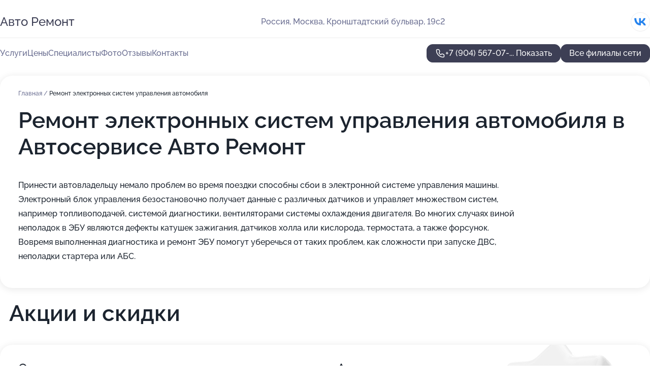

--- FILE ---
content_type: text/html; charset=utf-8
request_url: https://avto-remont-auto.ru/avtoservis_avto_remont_na_kronshtadtskom_bulvare/service/remont_elektronnyh_sistem_upravleniya_avtomobilya/
body_size: 27790
content:
<!DOCTYPE html>
<html lang="ru">
<head>
	<meta http-equiv="Content-Type" content="text/html; charset=utf-8">
	<meta name="viewport" content="width=device-width,maximum-scale=1,initial-scale=1,user-scalable=0">
	<meta name="format-detection" content="telephone=no">
	<meta name="theme-color" content="#3D3F55">
	<meta name="description" content="Информация о&#160;Автосервисе Авто Ремонт на&#160;Кронштадтском бульваре">
	<link rel="icon" type="image/png" href="/favicon.png">

	<title>Автосервис Авто Ремонт на&#160;Кронштадтском бульваре (на&#160;метро Водный стадион)</title>

	<link nonce="hZmQR3W5ncjyXFYqpH4X1TD9" href="//avto-remont-auto.ru/build/lego2/lego2.css?v=Evk5cQF3AgE" rel="stylesheet" >

		<script type="application/ld+json">{"@context":"http:\/\/schema.org","@type":"AutomotiveBusiness","name":"\u0410\u0432\u0442\u043e\u0441\u0435\u0440\u0432\u0438\u0441 \u0410\u0432\u0442\u043e \u0420\u0435\u043c\u043e\u043d\u0442","address":{"@type":"PostalAddress","streetAddress":"\u041a\u0440\u043e\u043d\u0448\u0442\u0430\u0434\u0442\u0441\u043a\u0438\u0439 \u0431\u0443\u043b\u044c\u0432\u0430\u0440, 19\u04412","addressLocality":"\u041c\u043e\u0441\u043a\u0432\u0430"},"url":"https:\/\/avto-remont-auto.ru\/avtoservis_avto_remont_na_kronshtadtskom_bulvare\/","contactPoint":{"@type":"ContactPoint","telephone":"+7\u00a0(904)\u00a0567-07-16","contactType":"customer service","areaServed":"RU","availableLanguage":"Russian"},"sameAs":["https:\/\/vk.com\/avtoremontmoscow"],"image":"https:\/\/p1.zoon.ru\/preview\/97hwC3xAxyxDBMv6MHpAnw\/2400x1500x75\/1\/e\/c\/original_52c0340940c0886b7c8c34a6_5d6f5b092782c.jpg","aggregateRating":{"@type":"AggregateRating","ratingValue":4.9,"worstRating":1,"bestRating":5,"reviewCount":528}}</script>
		<script type="application/ld+json">{"@context":"http:\/\/schema.org","@type":"AutomotiveBusiness","name":"\u0410\u0432\u0442\u043e\u043c\u043e\u0439\u043a\u0430-\u0434\u0435\u0442\u0435\u0439\u043b\u0438\u043d\u0433 \u0410\u0432\u0442\u043e \u0420\u0435\u043c\u043e\u043d\u0442","address":{"@type":"PostalAddress","streetAddress":"\u041a\u0440\u043e\u043d\u0448\u0442\u0430\u0434\u0442\u0441\u043a\u0438\u0439 \u0431\u0443\u043b\u044c\u0432\u0430\u0440, 19\u04411","addressLocality":"\u041c\u043e\u0441\u043a\u0432\u0430"},"url":"https:\/\/avto-remont-auto.ru\/avtomojka-detejling_avto_remont_v_golovinskom_rajone\/","contactPoint":{"@type":"ContactPoint","telephone":"+7\u00a0(904)\u00a0567-33-28","contactType":"customer service","areaServed":"RU","availableLanguage":"Russian"},"image":"https:\/\/p0.zoon.ru\/preview\/VZUcihHlY33MYQ8wN-SrxA\/2400x1500x75\/1\/7\/b\/original_64a8252173d92077d2035a8f_686e640b352e15.96851127.jpg","aggregateRating":{"@type":"AggregateRating","ratingValue":4.9,"worstRating":1,"bestRating":5,"reviewCount":33}}</script>
		<script nonce="hZmQR3W5ncjyXFYqpH4X1TD9">
		window.js_base = '/js.php';
	</script>

	</head>
<body >
	 <header id="header" class="header" data-organization-id="52c0340940c0886b7c8c34a5">
	<div class="wrapper">
		<div class="header-container" data-uitest="lego-header-block">
			<div class="header-menu-activator" data-target="header-menu-activator">
				<span class="header-menu-activator__icon"></span>
			</div>

			<div class="header-title">
				<a href="/avtoservis_avto_remont_na_kronshtadtskom_bulvare/">					Авто Ремонт
				</a>			</div>
			<div class="header-address text-3 text-secondary">Россия, Москва, Кронштадтский бульвар, 19с2</div>

						<div class="header-socials flex gap-8 icon icon--36" data-target="header-socials">
									<!--noindex-->
					<a href="https://vk.com/avtoremontmoscow" data-category="vk_group" rel="nofollow" target="_blank">
						<svg class="svg-icons-vk_group" ><use xlink:href="/build/lego2/icons.svg?v=f_FCcGvuouo#vk_group"></use></svg>
					</a>
					<!--/noindex-->
							</div>
					</div>

		<nav class="nav" data-target="header-nav" data-uitest="lego-navigation-block">
			<ul>
									<li data-target="header-services">
						<svg class="svg-icons-services" ><use xlink:href="/build/lego2/icons.svg?v=f_FCcGvuouo#services"></use></svg>
						<a data-target="header-nav-link" href="https://avto-remont-auto.ru/avtoservis_avto_remont_na_kronshtadtskom_bulvare/services/" data-za="{&quot;ev_label&quot;:&quot;all_service&quot;}">Услуги</a>
					</li>
									<li data-target="header-prices">
						<svg class="svg-icons-prices" ><use xlink:href="/build/lego2/icons.svg?v=f_FCcGvuouo#prices"></use></svg>
						<a data-target="header-nav-link" href="https://avto-remont-auto.ru/avtoservis_avto_remont_na_kronshtadtskom_bulvare/price/" data-za="{&quot;ev_label&quot;:&quot;price&quot;}">Цены</a>
					</li>
									<li data-target="header-specialists">
						<svg class="svg-icons-specialists" ><use xlink:href="/build/lego2/icons.svg?v=f_FCcGvuouo#specialists"></use></svg>
						<a data-target="header-nav-link" href="https://avto-remont-auto.ru/avtoservis_avto_remont_na_kronshtadtskom_bulvare/#specialists" data-za="{&quot;ev_label&quot;:&quot;org_prof&quot;}">Специалисты</a>
					</li>
									<li data-target="header-photo">
						<svg class="svg-icons-photo" ><use xlink:href="/build/lego2/icons.svg?v=f_FCcGvuouo#photo"></use></svg>
						<a data-target="header-nav-link" href="https://avto-remont-auto.ru/avtoservis_avto_remont_na_kronshtadtskom_bulvare/#photos" data-za="{&quot;ev_label&quot;:&quot;photos&quot;}">Фото</a>
					</li>
									<li data-target="header-reviews">
						<svg class="svg-icons-reviews" ><use xlink:href="/build/lego2/icons.svg?v=f_FCcGvuouo#reviews"></use></svg>
						<a data-target="header-nav-link" href="https://avto-remont-auto.ru/avtoservis_avto_remont_na_kronshtadtskom_bulvare/#reviews" data-za="{&quot;ev_label&quot;:&quot;reviews&quot;}">Отзывы</a>
					</li>
									<li data-target="header-contacts">
						<svg class="svg-icons-contacts" ><use xlink:href="/build/lego2/icons.svg?v=f_FCcGvuouo#contacts"></use></svg>
						<a data-target="header-nav-link" href="https://avto-remont-auto.ru/avtoservis_avto_remont_na_kronshtadtskom_bulvare/#contacts" data-za="{&quot;ev_label&quot;:&quot;contacts&quot;}">Контакты</a>
					</li>
							</ul>

			<div class="header-controls">
				<div class="header-controls__wrapper">
					<a
	href="tel:+79045670716"
	class="phone-button button button--primary button--36 icon--20"
	data-phone="+7 (904) 567-07-16"
	data-za="{&quot;ev_sourceType&quot;:&quot;&quot;,&quot;ev_sourceId&quot;:&quot;52c0340940c0886b7c8c34a5.2852&quot;,&quot;object_type&quot;:&quot;organization&quot;,&quot;object_id&quot;:&quot;52c0340940c0886b7c8c34a5.2852&quot;,&quot;ev_label&quot;:&quot;premium&quot;,&quot;ev_category&quot;:&quot;phone_o_l&quot;}">
	<svg class="svg-icons-phone" ><use xlink:href="/build/lego2/icons.svg?v=f_FCcGvuouo#phone"></use></svg>
			<div data-target="show-phone-number">
			+7 (904) 567-07-...
			<span data-target="phone-button-show">Показать</span>
		</div>
	</a>


									</div>

									<a href="https://avto-remont-auto.ru/" class="header-controls__booking button button--primary button--36 button--mobile-fluid">Все филиалы сети</a>
							</div>

			<div class="header-nav-address">
									<div class="header-block flex gap-12 icon icon--36" data-target="header-socials">
													<!--noindex-->
							<a href="https://vk.com/avtoremontmoscow" data-category="vk_group" rel="nofollow" target="_blank">
								<svg class="svg-icons-vk_group" ><use xlink:href="/build/lego2/icons.svg?v=f_FCcGvuouo#vk_group"></use></svg>
							</a>
							<!--/noindex-->
											</div>
				
				<div class="header-block text-3 text-center text-secondary">Россия, Москва, Кронштадтский бульвар, 19с2</div>
			</div>
		</nav>
	</div>
</header>
<div class="header-placeholder"></div>

<div class="contacts-panel" id="contacts-panel">
	

	<div class="contacts-panel-wrapper">
								<a href="tel:+79045670716" class="contacts-panel-icon" data-phone="+7 (904) 567-07-16" data-za="{&quot;ev_sourceType&quot;:&quot;nav_panel&quot;,&quot;ev_sourceId&quot;:&quot;52c0340940c0886b7c8c34a5.2852&quot;,&quot;object_type&quot;:&quot;organization&quot;,&quot;object_id&quot;:&quot;52c0340940c0886b7c8c34a5.2852&quot;,&quot;ev_label&quot;:&quot;premium&quot;,&quot;ev_category&quot;:&quot;phone_o_l&quot;}">
				<svg class="svg-icons-phone_filled" ><use xlink:href="/build/lego2/icons.svg?v=f_FCcGvuouo#phone_filled"></use></svg>
			</a>
						</div>
</div>

<script nonce="hZmQR3W5ncjyXFYqpH4X1TD9" type="module">
	import { initContactsPanel } from '//avto-remont-auto.ru/build/lego2/lego2.js?v=aBQmwV5uQB0';

	initContactsPanel(document.getElementById('contacts-panel'));
</script>


<script nonce="hZmQR3W5ncjyXFYqpH4X1TD9" type="module">
	import { initHeader } from '//avto-remont-auto.ru/build/lego2/lego2.js?v=aBQmwV5uQB0';

	initHeader(document.getElementById('header'));
</script>
 	<main class="main-container">
		<div class="wrapper section-wrapper">
			<div class="service-description__wrapper">
	<section class="service-description section-block">
		<div class="page-breadcrumbs">
			<div class="breadcrumbs">
			<span>
							<a href="https://avto-remont-auto.ru/avtoservis_avto_remont_na_kronshtadtskom_bulvare/">
					Главная
				</a>
						/		</span>
			<span class="active">
							Ремонт электронных систем управления автомобиля
								</span>
	</div>

		</div>
					<script nonce="hZmQR3W5ncjyXFYqpH4X1TD9" type="application/ld+json">{"@context":"http:\/\/schema.org","@type":"BreadcrumbList","itemListElement":[{"@type":"ListItem","position":1,"item":{"name":"\u0413\u043b\u0430\u0432\u043d\u0430\u044f","@id":"https:\/\/avto-remont-auto.ru\/avtoservis_avto_remont_na_kronshtadtskom_bulvare\/"}}]}</script>
		
		<div class="service-description-title">
			<h1 class="page-title">Ремонт электронных систем управления автомобиля в Автосервисе Авто Ремонт</h1>
			<div class="service-description-title__price">
							</div>
		</div>

		<div class="service-description__text collapse collapse--text-3">
			<div class="collapse__overflow">
				<div class="collapse__text"><p> Принести автовладельцу немало проблем во время поездки способны сбои в электронной системе управления машины. Электронный блок управления безостановочно получает данные с различных датчиков и управляет множеством систем, например топливоподачей, системой диагностики, вентиляторами системы охлаждения двигателя. Во многих случаях виной неполадок в ЭБУ являются дефекты катушек зажигания, датчиков холла или кислорода, термостата, а также форсунок. Вовремя выполненная диагностика и ремонт ЭБУ помогут уберечься от таких проблем, как сложности при запуске ДВС, неполадки стартера или АБС. </p></div>
			</div>
		</div>
	</section>

	</div>
	<section class="section-placeholder__container">
		<h2 class="section-placeholder__title text-h2">Акции и скидки</h2>
		<div class="section-placeholder _offers">
			<div class="section-placeholder__text text-4">
				Ознакомиться с&nbsp;текущими акциями и&nbsp;предложениями
				Автосервиса Авто Ремонт
				вы&nbsp;можете, связавшись с&nbsp;нами по&nbsp;телефону или в&nbsp;мессенджерах
			</div>
			<div class="contacts-block text-2">
		<div class="contacts-block__phone">
		<div>Контактный номер</div>
		<a
	href="tel:+79045670716"
	class="phone-button button button--secondary button--36 icon--20"
	data-phone="+7 (904) 567-07-16"
	data-za="{&quot;ev_sourceType&quot;:&quot;&quot;,&quot;ev_sourceId&quot;:&quot;52c0340940c0886b7c8c34a5.2852&quot;,&quot;object_type&quot;:&quot;organization&quot;,&quot;object_id&quot;:&quot;52c0340940c0886b7c8c34a5.2852&quot;,&quot;ev_label&quot;:&quot;premium&quot;,&quot;ev_category&quot;:&quot;phone_o_l&quot;}">
	<svg class="svg-icons-phone" ><use xlink:href="/build/lego2/icons.svg?v=f_FCcGvuouo#phone"></use></svg>
			<div data-target="show-phone-number">
			+7 (904) 567-07-...
			<span data-target="phone-button-show">Показать</span>
		</div>
	</a>

	</div>
		</div>

		</div>
	</section>
<section class="photo-section" id="photos" data-uitest="lego-gallery-block">
	<div class="section-block__title flex flex--sb">
		<h2 class="text-h2">Фотогалерея</h2>

					<div class="slider__navigation" data-target="slider-navigation">
				<button class="slider__control prev" data-target="slider-prev">
					<svg class="svg-icons-arrow" ><use xlink:href="/build/lego2/icons.svg?v=f_FCcGvuouo#arrow"></use></svg>
				</button>
				<button class="slider__control next" data-target="slider-next">
					<svg class="svg-icons-arrow" ><use xlink:href="/build/lego2/icons.svg?v=f_FCcGvuouo#arrow"></use></svg>
				</button>
			</div>
			</div>

	<div class="section-block__slider" data-target="slider-container" data-total="77" data-owner-type="organization" data-owner-id="52c0340940c0886b7c8c34a5">
		<div class="photo-section__slider swiper-wrapper">
						<div class="photo-section__slide swiper-slide" data-id="5d6f5b09093f043ec147c5f4" data-target="photo-slide-item" data-index="0">
				<img src="https://p1.zoon.ru/preview/_zPZd7SzkYx80q4hU-cX1w/1200x800x85/1/e/c/original_52c0340940c0886b7c8c34a6_5d6f5b092782c.jpg" loading="lazy" alt="">
			</div>
						<div class="photo-section__slide swiper-slide" data-id="64880ee29c07912e3c01cfb9" data-target="photo-slide-item" data-index="1">
				<img src="https://p1.zoon.ru/preview/89xTJNlw12PpwVqNYS-jlg/1202x800x85/1/c/c/original_52c0340940c0886b7c8c34a6_64880ee2175c53.15950105.jpg" loading="lazy" alt="">
			</div>
						<div class="photo-section__slide swiper-slide" data-id="64880eba1875c1ceb70087ee" data-target="photo-slide-item" data-index="2">
				<img src="https://p2.zoon.ru/preview/Lw_QbpuLkKFe3BEtHMviKw/1203x800x85/1/d/d/original_52c0340940c0886b7c8c34a6_64880eb9db6030.61441858.jpg" loading="lazy" alt="">
			</div>
						<div class="photo-section__slide swiper-slide" data-id="64880e8ac7d4abaeb504efa9" data-target="photo-slide-item" data-index="3">
				<img src="https://p1.zoon.ru/preview/KBH1e4sC5bSzclysG4BBIg/1203x800x85/1/4/3/original_52c0340940c0886b7c8c34a6_64880e89dd01c8.38585184.jpg" loading="lazy" alt="">
			</div>
						<div class="photo-section__slide swiper-slide" data-id="68b8419d7da060719d025bc1" data-target="photo-slide-item" data-index="4">
				<img src="https://p1.zoon.ru/preview/QjyTHIVXIJlfVU8L4TX_Gg/369x800x85/1/8/9/original_52c0340940c0886b7c8c34a5_68b8419d0e70b1.64532137.jpg" loading="lazy" alt="">
			</div>
						<div class="photo-section__slide swiper-slide" data-id="64880ea2233057488b08d74d" data-target="photo-slide-item" data-index="5">
				<img src="https://p0.zoon.ru/preview/BamlhtXhk6EPfJ-NH8aPGw/1203x800x85/1/7/3/original_52c0340940c0886b7c8c34a6_64880ea257b894.78311994.jpg" loading="lazy" alt="">
			</div>
						<div class="photo-section__slide swiper-slide" data-id="64880edd9deb03dc870c2a44" data-target="photo-slide-item" data-index="6">
				<img src="https://p0.zoon.ru/preview/FszQWDINo-J7AhkdvfOdmA/1202x800x85/1/a/2/original_52c0340940c0886b7c8c34a6_64880edcd3c667.40237968.jpg" loading="lazy" alt="">
			</div>
						<div class="photo-section__slide swiper-slide" data-id="64880edb09e6fb6c270bae4d" data-target="photo-slide-item" data-index="7">
				<img src="https://p0.zoon.ru/preview/Xv7GtdvbC83BBrkzTRp2qA/1202x800x85/1/2/6/original_52c0340940c0886b7c8c34a6_64880eda9c1073.91313174.jpg" loading="lazy" alt="">
			</div>
						<div class="photo-section__slide swiper-slide" data-id="64880ed856f1f88a880d80cc" data-target="photo-slide-item" data-index="8">
				<img src="https://p2.zoon.ru/preview/dnHfia8IZBrR7fburbVr2w/1202x800x85/1/9/6/original_52c0340940c0886b7c8c34a6_64880ed794c9a4.46258555.jpg" loading="lazy" alt="">
			</div>
						<div class="photo-section__slide swiper-slide" data-id="64880ed2f6a872333b0139ec" data-target="photo-slide-item" data-index="9">
				<img src="https://p2.zoon.ru/preview/sWc-YZxBeamHXEcC8H-1hg/1202x800x85/1/0/6/original_52c0340940c0886b7c8c34a6_64880ed24bddb2.15660825.jpg" loading="lazy" alt="">
			</div>
						<div class="photo-section__slide swiper-slide" data-id="64880ecf6dd4434b2b02da94" data-target="photo-slide-item" data-index="10">
				<img src="https://p2.zoon.ru/preview/_AUL_p7LCWWNddUu7baKQg/1202x800x85/1/e/f/original_52c0340940c0886b7c8c34a6_64880ecf6fcb74.62262252.jpg" loading="lazy" alt="">
			</div>
						<div class="photo-section__slide swiper-slide" data-id="64880ecd7059b0725b0dd67a" data-target="photo-slide-item" data-index="11">
				<img src="https://p0.zoon.ru/preview/4CgFDzxqvde-7LgLZO7yuA/1202x800x85/1/7/2/original_52c0340940c0886b7c8c34a6_64880eccb4d262.74933363.jpg" loading="lazy" alt="">
			</div>
						<div class="photo-section__slide swiper-slide" data-id="64880ec81875c1ceb70087f2" data-target="photo-slide-item" data-index="12">
				<img src="https://p1.zoon.ru/preview/K8apy4ifEkgeu8sWJjm4tQ/1202x800x85/1/b/2/original_52c0340940c0886b7c8c34a6_64880ec8034f23.23021966.jpg" loading="lazy" alt="">
			</div>
						<div class="photo-section__slide swiper-slide" data-id="64880ec5a53763c6590ad183" data-target="photo-slide-item" data-index="13">
				<img src="https://p1.zoon.ru/preview/DxINNzIVpwT8Yu8eE2DXYQ/1203x800x85/1/6/8/original_52c0340940c0886b7c8c34a6_64880ec4e1fae6.08748430.jpg" loading="lazy" alt="">
			</div>
						<div class="photo-section__slide swiper-slide" data-id="64880ec2e7b7560d0a01a534" data-target="photo-slide-item" data-index="14">
				<img src="https://p1.zoon.ru/preview/2nd10RoiKBgclZnon8IILw/1203x800x85/1/e/5/original_52c0340940c0886b7c8c34a6_64880ec21f1552.53956894.jpg" loading="lazy" alt="">
			</div>
						<div class="photo-section__slide swiper-slide" data-id="64880ebd183e8b708101f3fd" data-target="photo-slide-item" data-index="15">
				<img src="https://p2.zoon.ru/preview/Uc8D-KjONrBfnQo30bDGCw/1203x800x85/1/e/e/original_52c0340940c0886b7c8c34a6_64880ebd6952d5.26398261.jpg" loading="lazy" alt="">
			</div>
						<div class="photo-section__slide swiper-slide" data-id="64880eb60d6df9f70c00c7ef" data-target="photo-slide-item" data-index="16">
				<img src="https://p0.zoon.ru/preview/42Ffsyd_iXHEawEavKOPvw/1203x800x85/1/8/2/original_52c0340940c0886b7c8c34a6_64880eb64bc061.99885906.jpg" loading="lazy" alt="">
			</div>
						<div class="photo-section__slide swiper-slide" data-id="64880eb1c0204b32e60145d4" data-target="photo-slide-item" data-index="17">
				<img src="https://p0.zoon.ru/preview/fM5-UBTrAg5zbUQZIyphMw/1203x800x85/1/3/9/original_52c0340940c0886b7c8c34a6_64880eb087f8a9.58063097.jpg" loading="lazy" alt="">
			</div>
						<div class="photo-section__slide swiper-slide" data-id="64880eaecee4abc64e04b9bd" data-target="photo-slide-item" data-index="18">
				<img src="https://p1.zoon.ru/preview/q4tHjsbm18qrbjAYPrm8VQ/1203x800x85/1/c/1/original_52c0340940c0886b7c8c34a6_64880eae478e18.51894001.jpg" loading="lazy" alt="">
			</div>
						<div class="photo-section__slide swiper-slide" data-id="64880eab2f5e22f95c0186ed" data-target="photo-slide-item" data-index="19">
				<img src="https://p1.zoon.ru/preview/8vYhkNqvWsEqUPjGAHU2vw/1203x800x85/1/5/0/original_52c0340940c0886b7c8c34a6_64880eaaa88608.71718566.jpg" loading="lazy" alt="">
			</div>
						<div class="photo-section__slide swiper-slide" data-id="64880ea4351d36f3fc00b064" data-target="photo-slide-item" data-index="20">
				<img src="https://p0.zoon.ru/preview/2gDEIaHtjMTYMBzpbuFR9A/1203x800x85/1/4/8/original_52c0340940c0886b7c8c34a6_64880ea464f857.42895432.jpg" loading="lazy" alt="">
			</div>
						<div class="photo-section__slide swiper-slide" data-id="64880e9f4b867fa7750d97a6" data-target="photo-slide-item" data-index="21">
				<img src="https://p0.zoon.ru/preview/tf0H5KAD8HJMbNV_pcz0aw/1203x800x85/1/c/0/original_52c0340940c0886b7c8c34a6_64880e9f5e3373.88798784.jpg" loading="lazy" alt="">
			</div>
						<div class="photo-section__slide swiper-slide" data-id="64880e978c2c783ed40a116d" data-target="photo-slide-item" data-index="22">
				<img src="https://p0.zoon.ru/preview/1-u2e-C4GInQDWg3s0BaQw/1203x800x85/1/d/0/original_52c0340940c0886b7c8c34a6_64880e9769be37.03206677.jpg" loading="lazy" alt="">
			</div>
						<div class="photo-section__slide swiper-slide" data-id="64880e953c9c50782d0c35bb" data-target="photo-slide-item" data-index="23">
				<img src="https://p0.zoon.ru/preview/cF7sV3KePH_OfrcmqVrUjg/1203x800x85/1/e/d/original_52c0340940c0886b7c8c34a6_64880e954583f1.90713843.jpg" loading="lazy" alt="">
			</div>
						<div class="photo-section__slide swiper-slide" data-id="64880e9500eed9d00c0b6782" data-target="photo-slide-item" data-index="24">
				<img src="https://p1.zoon.ru/preview/y0aB2ydZE6VGf84TQAbybA/1203x800x85/1/1/3/original_52c0340940c0886b7c8c34a6_64880e950c1c31.90381059.jpg" loading="lazy" alt="">
			</div>
						<div class="photo-section__slide swiper-slide" data-id="64880e8a42e1ae279a0ad83f" data-target="photo-slide-item" data-index="25">
				<img src="https://p0.zoon.ru/preview/eoou8GgO7ME-0AS02cFmtA/1203x800x85/1/f/d/original_52c0340940c0886b7c8c34a6_64880e8a0f9521.63408327.jpg" loading="lazy" alt="">
			</div>
						<div class="photo-section__slide swiper-slide" data-id="60376a9eb04d043ad96d49ab" data-target="photo-slide-item" data-index="26">
				<img src="https://p1.zoon.ru/preview/Kz2cQvgL3yS0VJm19YEYtg/1200x800x85/1/f/3/original_52c0340940c0886b7c8c34a6_60376a9e5d77c.jpg" loading="lazy" alt="">
			</div>
						<div class="photo-section__slide swiper-slide" data-id="60376ae6e66de8553357fe5c" data-target="photo-slide-item" data-index="27">
				<img src="https://p0.zoon.ru/preview/xoUY4UKQwDlDqjg42n0quQ/1205x800x85/1/e/7/original_52c0340940c0886b7c8c34a6_60376ae639a14.jpg" loading="lazy" alt="">
			</div>
						<div class="photo-section__slide swiper-slide" data-id="60376acc27b615130876f3d0" data-target="photo-slide-item" data-index="28">
				<img src="https://p1.zoon.ru/preview/-aFXfNo4UsOAwM5BpMG1_A/1200x800x85/1/6/d/original_52c0340940c0886b7c8c34a6_60376acc79d69.jpg" loading="lazy" alt="">
			</div>
						<div class="photo-section__slide swiper-slide" data-id="60376ae1ecf1ab709b1ff5d2" data-target="photo-slide-item" data-index="29">
				<img src="https://p0.zoon.ru/preview/ekLCigMaqg29EvO-9orflQ/1207x800x85/1/3/7/original_52c0340940c0886b7c8c34a6_60376ae108b4d.jpg" loading="lazy" alt="">
			</div>
						<div class="photo-section__slide swiper-slide" data-id="60376abb04c7c00ab05694c2" data-target="photo-slide-item" data-index="30">
				<img src="https://p1.zoon.ru/preview/2dk0nRuYhbxVGa0jZv-WUg/1183x800x85/1/e/5/original_52c0340940c0886b7c8c34a6_60376abad80ed.jpg" loading="lazy" alt="">
			</div>
						<div class="photo-section__slide swiper-slide" data-id="60376aba780f7f7c3d277a37" data-target="photo-slide-item" data-index="31">
				<img src="https://p2.zoon.ru/preview/LfQS0xuTTqWI_ARt0huibQ/1226x800x85/1/9/a/original_52c0340940c0886b7c8c34a6_60376ab9c9f4a.jpg" loading="lazy" alt="">
			</div>
						<div class="photo-section__slide swiper-slide" data-id="60376a9a49b3e370295b715f" data-target="photo-slide-item" data-index="32">
				<img src="https://p2.zoon.ru/preview/OMIJz-iN8KzBf1QxemnCBQ/1200x800x85/1/3/a/original_52c0340940c0886b7c8c34a6_60376a99b9435.jpg" loading="lazy" alt="">
			</div>
						<div class="photo-section__slide swiper-slide" data-id="60376a98493e4d027f5ea6e6" data-target="photo-slide-item" data-index="33">
				<img src="https://p1.zoon.ru/preview/UgASAEiLI-zikr4FlJhV9Q/1200x800x85/1/0/f/original_52c0340940c0886b7c8c34a6_60376a984398d.jpg" loading="lazy" alt="">
			</div>
						<div class="photo-section__slide swiper-slide" data-id="60376a79de184e10f3732725" data-target="photo-slide-item" data-index="34">
				<img src="https://p1.zoon.ru/preview/CI1KkxEjUnq34OuwdPoamg/1200x800x85/1/0/7/original_52c0340940c0886b7c8c34a6_60376a78b3a60.jpg" loading="lazy" alt="">
			</div>
						<div class="photo-section__slide swiper-slide" data-id="60376a78788c7806ad5c0bca" data-target="photo-slide-item" data-index="35">
				<img src="https://p2.zoon.ru/preview/3Rj5NE9s-wB27EbteUTEvg/1200x800x85/1/f/0/original_52c0340940c0886b7c8c34a6_60376a77ac0d8.jpg" loading="lazy" alt="">
			</div>
						<div class="photo-section__slide swiper-slide" data-id="60376a74bf2cce2f2b0cef91" data-target="photo-slide-item" data-index="36">
				<img src="https://p0.zoon.ru/preview/zGOe_3rDyFUFpKc7Vf9MTA/1200x800x85/1/c/8/original_52c0340940c0886b7c8c34a6_60376a73f192f.jpg" loading="lazy" alt="">
			</div>
						<div class="photo-section__slide swiper-slide" data-id="60376a4ee66de8553357fe56" data-target="photo-slide-item" data-index="37">
				<img src="https://p0.zoon.ru/preview/wNG4xqqJA4RGrkDgddbbig/1200x800x85/1/6/1/original_52c0340940c0886b7c8c34a6_60376a4e1b383.jpg" loading="lazy" alt="">
			</div>
						<div class="photo-section__slide swiper-slide" data-id="60376a4d49b3e370295b7159" data-target="photo-slide-item" data-index="38">
				<img src="https://p2.zoon.ru/preview/IGJDvQUudOyIso2Z-I3gpw/1200x800x85/1/f/6/original_52c0340940c0886b7c8c34a6_60376a4d0e5a0.jpg" loading="lazy" alt="">
			</div>
						<div class="photo-section__slide swiper-slide" data-id="60376a4a8e832249a11b5857" data-target="photo-slide-item" data-index="39">
				<img src="https://p0.zoon.ru/preview/HLH2ah4nZJBRJ1AqQvpD3w/1200x800x85/1/b/f/original_52c0340940c0886b7c8c34a6_60376a4a24dfc.jpg" loading="lazy" alt="">
			</div>
						<div class="photo-section__slide swiper-slide" data-id="60376a201501a06029356eb0" data-target="photo-slide-item" data-index="40">
				<img src="https://p2.zoon.ru/preview/h_vYwbtwOHYcrKZaQaSLUg/1204x800x85/1/c/d/original_52c0340940c0886b7c8c34a6_60376a208cb7a.jpg" loading="lazy" alt="">
			</div>
						<div class="photo-section__slide swiper-slide" data-id="60376a1e07618f71ed027fc2" data-target="photo-slide-item" data-index="41">
				<img src="https://p2.zoon.ru/preview/bJT0aRm-oJYRfA3gw-55VA/1204x800x85/1/f/f/original_52c0340940c0886b7c8c34a6_60376a1e50cd4.jpg" loading="lazy" alt="">
			</div>
						<div class="photo-section__slide swiper-slide" data-id="60376a1c1501a06029356eae" data-target="photo-slide-item" data-index="42">
				<img src="https://p0.zoon.ru/preview/yKvnBm7zOhuwZngXswCSNw/1197x800x85/1/0/b/original_52c0340940c0886b7c8c34a6_60376a1c6a5e7.jpg" loading="lazy" alt="">
			</div>
						<div class="photo-section__slide swiper-slide" data-id="60376a158a9ebe77dd34c36c" data-target="photo-slide-item" data-index="43">
				<img src="https://p1.zoon.ru/preview/QIu0jBiI5BNOv92osw6X9Q/1204x800x85/1/8/6/original_52c0340940c0886b7c8c34a6_60376a14d441b.jpg" loading="lazy" alt="">
			</div>
						<div class="photo-section__slide swiper-slide" data-id="60376a0084d494388e3c94dc" data-target="photo-slide-item" data-index="44">
				<img src="https://p0.zoon.ru/preview/bqACdsrqbe1l7Ys2sXK6Wg/1204x800x85/1/5/2/original_52c0340940c0886b7c8c34a6_60376a000ec60.jpg" loading="lazy" alt="">
			</div>
						<div class="photo-section__slide swiper-slide" data-id="60376a007b8bd870203dcb9a" data-target="photo-slide-item" data-index="45">
				<img src="https://p2.zoon.ru/preview/J-R7OldbilNXetMxh8mskQ/1204x800x85/1/8/b/original_52c0340940c0886b7c8c34a6_603769ff92f66.jpg" loading="lazy" alt="">
			</div>
						<div class="photo-section__slide swiper-slide" data-id="603769f33e914d6858174db2" data-target="photo-slide-item" data-index="46">
				<img src="https://p1.zoon.ru/preview/OvLXYgkbVAqvexzkpyIgkQ/1204x800x85/1/2/d/original_52c0340940c0886b7c8c34a6_603769f34f420.jpg" loading="lazy" alt="">
			</div>
						<div class="photo-section__slide swiper-slide" data-id="603769e58a9ebe77dd34c369" data-target="photo-slide-item" data-index="47">
				<img src="https://p2.zoon.ru/preview/irCy-VLOtBe8fOfiHx9pEw/1204x800x85/1/0/b/original_52c0340940c0886b7c8c34a6_603769e4ce28a.jpg" loading="lazy" alt="">
			</div>
						<div class="photo-section__slide swiper-slide" data-id="603769e23e914d6858174db0" data-target="photo-slide-item" data-index="48">
				<img src="https://p2.zoon.ru/preview/kJzcTRkpBN_SwO6886aRrw/1204x800x85/1/6/5/original_52c0340940c0886b7c8c34a6_603769e251e4b.jpg" loading="lazy" alt="">
			</div>
						<div class="photo-section__slide swiper-slide" data-id="603769d62e837423aa1cc92e" data-target="photo-slide-item" data-index="49">
				<img src="https://p1.zoon.ru/preview/6E4h95ZLiVLw1Luyo0gcIg/1204x800x85/1/7/d/original_52c0340940c0886b7c8c34a6_603769d698f52.jpg" loading="lazy" alt="">
			</div>
						<div class="photo-section__slide swiper-slide" data-id="603769a16b73c54c4c66e6b9" data-target="photo-slide-item" data-index="50">
				<img src="https://p1.zoon.ru/preview/PABjhssvxU9KRjUwKPIh4w/1204x800x85/1/e/6/original_52c0340940c0886b7c8c34a6_603769a156ab0.jpg" loading="lazy" alt="">
			</div>
						<div class="photo-section__slide swiper-slide" data-id="603769920dfbb4701a302507" data-target="photo-slide-item" data-index="51">
				<img src="https://p1.zoon.ru/preview/P-ANaIUBVXlLCC5uj7gtHw/1204x800x85/1/2/9/original_52c0340940c0886b7c8c34a6_60376991c880f.jpg" loading="lazy" alt="">
			</div>
						<div class="photo-section__slide swiper-slide" data-id="60376963f03fd225d74ac3e8" data-target="photo-slide-item" data-index="52">
				<img src="https://p2.zoon.ru/preview/Cv7flbWI5JlT3H3YR3IUXw/1204x800x85/1/7/1/original_52c0340940c0886b7c8c34a6_60376962a75e6.jpg" loading="lazy" alt="">
			</div>
						<div class="photo-section__slide swiper-slide" data-id="603769170dfbb4701a302503" data-target="photo-slide-item" data-index="53">
				<img src="https://p0.zoon.ru/preview/rtOg24Q3bQheDhJoz9Ndmw/1204x800x85/1/5/8/original_52c0340940c0886b7c8c34a6_60376916d7507.jpg" loading="lazy" alt="">
			</div>
						<div class="photo-section__slide swiper-slide" data-id="60376909b299436f686e6728" data-target="photo-slide-item" data-index="54">
				<img src="https://p1.zoon.ru/preview/OF93B_D18eR9OOSQEomBgw/1204x800x85/1/2/f/original_52c0340940c0886b7c8c34a6_6037690918f90.jpg" loading="lazy" alt="">
			</div>
						<div class="photo-section__slide swiper-slide" data-id="603768f71391e972ab551d01" data-target="photo-slide-item" data-index="55">
				<img src="https://p1.zoon.ru/preview/Otcp0wvNucSwiwZcHS-Btw/1175x800x85/1/4/f/original_52c0340940c0886b7c8c34a6_603768f70f541.jpg" loading="lazy" alt="">
			</div>
						<div class="photo-section__slide swiper-slide" data-id="5d6f5b08093f0447f61bd5f7" data-target="photo-slide-item" data-index="56">
				<img src="https://p0.zoon.ru/preview/EQLYNDagbt5fJ7al0lh3Hg/1200x800x85/1/4/5/original_52c0340940c0886b7c8c34a6_5d6f5b080eb67.jpg" loading="lazy" alt="">
			</div>
						<div class="photo-section__slide swiper-slide" data-id="5d6f5b08093f043ec147c5f2" data-target="photo-slide-item" data-index="57">
				<img src="https://p0.zoon.ru/preview/hCrJ6QRh4NbEylW55340jg/1200x800x85/1/3/0/original_52c0340940c0886b7c8c34a6_5d6f5b081dbe3.jpg" loading="lazy" alt="">
			</div>
						<div class="photo-section__slide swiper-slide" data-id="5d6f5b08093f04556d14994d" data-target="photo-slide-item" data-index="58">
				<img src="https://p1.zoon.ru/preview/iAyqsMf9-HyY7gsZ7zIlGg/1200x800x85/1/f/3/original_52c0340940c0886b7c8c34a6_5d6f5b08116a6.jpg" loading="lazy" alt="">
			</div>
						<div class="photo-section__slide swiper-slide" data-id="5d6f5b09093f04516729cbb1" data-target="photo-slide-item" data-index="59">
				<img src="https://p2.zoon.ru/preview/xuSTBMOGBvv19HpDindaDQ/1200x800x85/1/a/d/original_52c0340940c0886b7c8c34a6_5d6f5b0911892.jpg" loading="lazy" alt="">
			</div>
						<div class="photo-section__slide swiper-slide" data-id="5d6f5b09093f0458e444684a" data-target="photo-slide-item" data-index="60">
				<img src="https://p0.zoon.ru/preview/ObWtfFdOfNoTsckl6TlVug/1200x800x85/1/1/2/original_52c0340940c0886b7c8c34a6_5d6f5b090ff2c.jpg" loading="lazy" alt="">
			</div>
						<div class="photo-section__slide swiper-slide" data-id="5d6f5b0a093f0448d13c0e2c" data-target="photo-slide-item" data-index="61">
				<img src="https://p0.zoon.ru/preview/vu3mUvx25advqjr_Fn3RdA/1200x800x85/1/e/4/original_52c0340940c0886b7c8c34a6_5d6f5b0a25b50.jpg" loading="lazy" alt="">
			</div>
						<div class="photo-section__slide swiper-slide" data-id="5d6f5b0a093f0453d82f7dd5" data-target="photo-slide-item" data-index="62">
				<img src="https://p2.zoon.ru/preview/2-0-CeoGrVRlfOyHWiSyVw/1200x800x85/1/c/d/original_52c0340940c0886b7c8c34a6_5d6f5b0a31bdb.jpg" loading="lazy" alt="">
			</div>
						<div class="photo-section__slide swiper-slide" data-id="5e3d4a3161cd9d67330d9396" data-target="photo-slide-item" data-index="63">
				<img src="https://p2.zoon.ru/preview/NiPP16BfQA7OCasbhy_8gQ/1280x720x85/1/f/2/original_52c0340940c0886b7c8c34a6_5e3d4a30df62f.jpg" loading="lazy" alt="">
			</div>
						<div class="photo-section__slide swiper-slide" data-id="5e3d4a31f98efd7f3b7bcdc7" data-target="photo-slide-item" data-index="64">
				<img src="https://p1.zoon.ru/preview/ClBUNPK-uIsnvqsCO3iu_w/1280x720x85/1/c/0/original_52c0340940c0886b7c8c34a6_5e3d4a3101bd1.jpg" loading="lazy" alt="">
			</div>
						<div class="photo-section__slide swiper-slide" data-id="5e3d4a31106b4a71f11a0c1a" data-target="photo-slide-item" data-index="65">
				<img src="https://p2.zoon.ru/preview/RhPwPPb3jeC0herHmdTtxA/1280x720x85/1/9/f/original_52c0340940c0886b7c8c34a6_5e3d4a313c574.jpg" loading="lazy" alt="">
			</div>
						<div class="photo-section__slide swiper-slide" data-id="5e3d4a336f821924dd025d86" data-target="photo-slide-item" data-index="66">
				<img src="https://p0.zoon.ru/preview/bNDXhvP3PYJHuAgbKyoLDg/1280x720x85/1/4/9/original_52c0340940c0886b7c8c34a6_5e3d4a331ef37.jpg" loading="lazy" alt="">
			</div>
						<div class="photo-section__slide swiper-slide" data-id="5e3d4a33fc18ed647d478ba2" data-target="photo-slide-item" data-index="67">
				<img src="https://p1.zoon.ru/preview/EazENMVIumXtPNEKx_bKJg/1280x720x85/1/7/1/original_52c0340940c0886b7c8c34a6_5e3d4a3315609.jpg" loading="lazy" alt="">
			</div>
						<div class="photo-section__slide swiper-slide" data-id="5e3d4a69080291657d318634" data-target="photo-slide-item" data-index="68">
				<img src="https://p2.zoon.ru/preview/Pz19ZjQZRUq-TPTXG6n0-Q/1280x720x85/1/7/1/original_52c0340940c0886b7c8c34a6_5e3d4a50c4207.jpg" loading="lazy" alt="">
			</div>
						<div class="photo-section__slide swiper-slide" data-id="5e3d4a696812ba0cd5367229" data-target="photo-slide-item" data-index="69">
				<img src="https://p2.zoon.ru/preview/BVGCGP8v-kZmZ2FZZNeUuw/1280x720x85/1/b/1/original_52c0340940c0886b7c8c34a6_5e3d4a50d6a0c.jpg" loading="lazy" alt="">
			</div>
						<div class="photo-section__slide swiper-slide" data-id="5e3d4a6927ce7614be740638" data-target="photo-slide-item" data-index="70">
				<img src="https://p0.zoon.ru/preview/M78oxp7X69yNiQO5GNbEGA/1280x720x85/1/8/8/original_52c0340940c0886b7c8c34a6_5e3d4a50eaa85.jpg" loading="lazy" alt="">
			</div>
						<div class="photo-section__slide swiper-slide" data-id="5e3d4a6b6f0fe91b9024b92a" data-target="photo-slide-item" data-index="71">
				<img src="https://p0.zoon.ru/preview/n-UXe0CawqK9_oRLwMgaBA/1280x720x85/1/6/e/original_52c0340940c0886b7c8c34a6_5e3d4a6b5fdd3.jpg" loading="lazy" alt="">
			</div>
						<div class="photo-section__slide swiper-slide" data-id="5e3d4a6b47ab0151a6652ee5" data-target="photo-slide-item" data-index="72">
				<img src="https://p1.zoon.ru/preview/IHhNVdxQuPvBGrzZoxNUZQ/1280x720x85/1/e/9/original_52c0340940c0886b7c8c34a6_5e3d4a6b5e7d5.jpg" loading="lazy" alt="">
			</div>
						<div class="photo-section__slide swiper-slide" data-id="5e3d4a6ba7950157f6579f83" data-target="photo-slide-item" data-index="73">
				<img src="https://p0.zoon.ru/preview/RSeQdeBdYw4FjP0c6JDjTA/1280x720x85/1/d/2/original_52c0340940c0886b7c8c34a6_5e3d4a6b6b522.jpg" loading="lazy" alt="">
			</div>
						<div class="photo-section__slide swiper-slide" data-id="64880e8a233057488b08d746" data-target="photo-slide-item" data-index="74">
				<img src="https://p0.zoon.ru/preview/VIYWJ3nNS2om0rHcMoCmJg/1203x800x85/1/3/7/original_52c0340940c0886b7c8c34a6_64880e8a118cc4.83906672.jpg" loading="lazy" alt="">
			</div>
						<div class="photo-section__slide swiper-slide" data-id="68b8419be98dd4561a0ce455" data-target="photo-slide-item" data-index="75">
				<img src="https://p2.zoon.ru/preview/lKPPB93klttqorrsFSWDIw/369x800x85/1/b/d/original_52c0340940c0886b7c8c34a5_68b8419b7f8886.99066532.jpg" loading="lazy" alt="">
			</div>
						<div class="photo-section__slide swiper-slide" data-id="68b8419c274846ebd609ab22" data-target="photo-slide-item" data-index="76">
				<img src="https://p2.zoon.ru/preview/LEZHDVag7ytJkLXvoJfOAw/369x800x85/1/c/0/original_52c0340940c0886b7c8c34a5_68b8419c4d26b7.62511402.jpg" loading="lazy" alt="">
			</div>
					</div>
	</div>

	<div class="slider__pagination" data-target="slider-pagination"></div>
</section>

<script nonce="hZmQR3W5ncjyXFYqpH4X1TD9" type="module">
	import { initPhotos } from '//avto-remont-auto.ru/build/lego2/lego2.js?v=aBQmwV5uQB0';

	const node = document.getElementById('photos');
	initPhotos(node);
</script>
<section class="reviews-section section-block" id="reviews" data-uitest="lego-reviews-block">
	<div class="section-block__title flex flex--sb">
		<h2 class="text-h2">
			Отзывы
		</h2>

				<div class="slider__navigation" data-target="slider-navigation">
			<button class="slider__control prev" data-target="slider-prev">
				<svg class="svg-icons-arrow" ><use xlink:href="/build/lego2/icons.svg?v=f_FCcGvuouo#arrow"></use></svg>
			</button>
			<button class="slider__control next" data-target="slider-next">
				<svg class="svg-icons-arrow" ><use xlink:href="/build/lego2/icons.svg?v=f_FCcGvuouo#arrow"></use></svg>
			</button>
		</div>
			</div>

	<div class="reviews-section__list" data-target="slider-container">
		<div class="reviews-section__slider swiper-wrapper" data-target="review-section-slides">
							<div
	class="reviews-section-item swiper-slide "
	data-id="68833312bf8dc8ee8b093efe"
	data-owner-id="52c0340940c0886b7c8c34a5"
	data-target="review">
	<div  class="flex flex--center-y gap-12">
		<div class="reviews-section-item__avatar">
										<svg class="svg-icons-user" ><use xlink:href="/build/lego2/icons.svg?v=f_FCcGvuouo#user"></use></svg>
					</div>
		<div class="reviews-section-item__head">
			<div class="reviews-section-item__head-top flex flex--center-y gap-16">
				<div class="flex flex--center-y gap-8">
										<div class="stars stars--16" style="--rating: 5">
						<div class="stars__rating">
							<div class="stars stars--filled"></div>
						</div>
					</div>
					<div class="reviews-section-item__mark text-3">
						5,0
					</div>
				</div>
											</div>

			<div class="reviews-section-item__name text-3 fade">
				Илья Аршинов
			</div>
		</div>
	</div>
					<div class="reviews-section-item__descr collapse collapse--text-2 mt-8">
			<div class="collapse__overflow">
				<div class="collapse__text">
																										<div>
							<span class="reviews-section-item__text-title">Комментарий:</span>
							Народная примета - если вспоминаешь что забыл оформить осаго, лезешь в интернет выбирать, оформляешь и довольный выезжаешь из дома, тут же какая то беда. В этот раз цепанул крыло. Спасибо ребятам, недорого взяли и сделали хорошо
						</div>
									</div>
			</div>
		</div>
			<div class="reviews-section-item__date text-2 text-secondary mt-8">
		25 июля 2025 Отзыв взят с сайта Zoon.ru
	</div>
</div>

							<div
	class="reviews-section-item swiper-slide "
	data-id="6810ffc2b22691404905a054"
	data-owner-id="52c0340940c0886b7c8c34a5"
	data-target="review">
	<div  class="flex flex--center-y gap-12">
		<div class="reviews-section-item__avatar">
										<svg class="svg-icons-user" ><use xlink:href="/build/lego2/icons.svg?v=f_FCcGvuouo#user"></use></svg>
					</div>
		<div class="reviews-section-item__head">
			<div class="reviews-section-item__head-top flex flex--center-y gap-16">
				<div class="flex flex--center-y gap-8">
										<div class="stars stars--16" style="--rating: 5">
						<div class="stars__rating">
							<div class="stars stars--filled"></div>
						</div>
					</div>
					<div class="reviews-section-item__mark text-3">
						5,0
					</div>
				</div>
											</div>

			<div class="reviews-section-item__name text-3 fade">
				Сергей
			</div>
		</div>
	</div>
					<div class="reviews-section-item__descr collapse collapse--text-2 mt-8">
			<div class="collapse__overflow">
				<div class="collapse__text">
					Мастера оперативно сделали сход-развал без очереди - машина после регулировки поехала ровно, все работы выполнили качественно и без лишних вопросов. Особенно понравилось, что пошли навстречу и быстро приняли, хотя мы приехали без предварительной записи, что для нас было принципиально важно в тот момент.
				</div>
			</div>
		</div>
			<div class="reviews-section-item__date text-2 text-secondary mt-8">
		29 апреля 2025 Отзыв взят с сайта Zoon.ru
	</div>
</div>

							<div
	class="reviews-section-item swiper-slide "
	data-id="680c6a526a993128b1050327"
	data-owner-id="52c0340940c0886b7c8c34a5"
	data-target="review">
	<div  class="flex flex--center-y gap-12">
		<div class="reviews-section-item__avatar">
										<svg class="svg-icons-user" ><use xlink:href="/build/lego2/icons.svg?v=f_FCcGvuouo#user"></use></svg>
					</div>
		<div class="reviews-section-item__head">
			<div class="reviews-section-item__head-top flex flex--center-y gap-16">
				<div class="flex flex--center-y gap-8">
										<div class="stars stars--16" style="--rating: 1">
						<div class="stars__rating">
							<div class="stars stars--filled"></div>
						</div>
					</div>
					<div class="reviews-section-item__mark text-3">
						1,0
					</div>
				</div>
											</div>

			<div class="reviews-section-item__name text-3 fade">
				Эдуард
			</div>
		</div>
	</div>
					<div class="reviews-section-item__descr collapse collapse--text-2 mt-8">
			<div class="collapse__overflow">
				<div class="collapse__text">
					Подъехал сказал что у меня течет тормозная трубка, подняли на подъемник и говорят да у вас течет тормозная трубка, начали говорить, что работа очень сложная надо снимать топливный бак и так далее, отказался от ремонта , опустили машину и сказали - с вас 1000 рублей за диагностику, две минуты был на подъемнике посветили фонариком ни чего не делали ни одной гайки не открутили, вопрос за что тысяча рублей???
				</div>
			</div>
		</div>
			<div class="reviews-section-item__date text-2 text-secondary mt-8">
		26 апреля 2025, отредактирован 28 апреля 2025 в 12:33 Отзыв взят с сайта Zoon.ru
	</div>
</div>

							<div
	class="reviews-section-item swiper-slide "
	data-id="680bbaeec6f952e67304befa"
	data-owner-id="52c0340940c0886b7c8c34a5"
	data-target="review">
	<div  class="flex flex--center-y gap-12">
		<div class="reviews-section-item__avatar">
										<svg class="svg-icons-user" ><use xlink:href="/build/lego2/icons.svg?v=f_FCcGvuouo#user"></use></svg>
					</div>
		<div class="reviews-section-item__head">
			<div class="reviews-section-item__head-top flex flex--center-y gap-16">
				<div class="flex flex--center-y gap-8">
										<div class="stars stars--16" style="--rating: 5">
						<div class="stars__rating">
							<div class="stars stars--filled"></div>
						</div>
					</div>
					<div class="reviews-section-item__mark text-3">
						5,0
					</div>
				</div>
											</div>

			<div class="reviews-section-item__name text-3 fade">
				Александр
			</div>
		</div>
	</div>
					<div class="reviews-section-item__descr collapse collapse--text-2 mt-8">
			<div class="collapse__overflow">
				<div class="collapse__text">
					Я впервые приехал к мастерам по записи, а они сразу, без задержек, заменили масло в моем автомобиле. Хотя процедура была несложной, ребята всё сделали качественно.
				</div>
			</div>
		</div>
			<div class="reviews-section-item__date text-2 text-secondary mt-8">
		25 апреля 2025 Отзыв взят с сайта Zoon.ru
	</div>
</div>

							<div
	class="reviews-section-item swiper-slide "
	data-id="680688dabec05237d203de4e"
	data-owner-id="52c0340940c0886b7c8c34a5"
	data-target="review">
	<div  class="flex flex--center-y gap-12">
		<div class="reviews-section-item__avatar">
										<svg class="svg-icons-user" ><use xlink:href="/build/lego2/icons.svg?v=f_FCcGvuouo#user"></use></svg>
					</div>
		<div class="reviews-section-item__head">
			<div class="reviews-section-item__head-top flex flex--center-y gap-16">
				<div class="flex flex--center-y gap-8">
										<div class="stars stars--16" style="--rating: 5">
						<div class="stars__rating">
							<div class="stars stars--filled"></div>
						</div>
					</div>
					<div class="reviews-section-item__mark text-3">
						5,0
					</div>
				</div>
											</div>

			<div class="reviews-section-item__name text-3 fade">
				Андрей
			</div>
		</div>
	</div>
					<div class="reviews-section-item__descr collapse collapse--text-2 mt-8">
			<div class="collapse__overflow">
				<div class="collapse__text">
					Я регулярно обслуживаю свой автомобиль в этом сервисе. Мне всё нравится: квалифицированные мастера, быстрый и качественный сервис, а также удобное расположение недалеко от моего дома. В прошлый раз, когда я приезжал сюда, специалисты быстро обнаружили и устранили все неполадки. Они заменили тормозные колодки, диски и суппорты.
				</div>
			</div>
		</div>
			<div class="reviews-section-item__date text-2 text-secondary mt-8">
		21 апреля 2025 Отзыв взят с сайта Zoon.ru
	</div>
</div>

							<div
	class="reviews-section-item swiper-slide "
	data-id="67ffb6c36ea737d3260799dd"
	data-owner-id="52c0340940c0886b7c8c34a5"
	data-target="review">
	<div  class="flex flex--center-y gap-12">
		<div class="reviews-section-item__avatar">
										<svg class="svg-icons-user" ><use xlink:href="/build/lego2/icons.svg?v=f_FCcGvuouo#user"></use></svg>
					</div>
		<div class="reviews-section-item__head">
			<div class="reviews-section-item__head-top flex flex--center-y gap-16">
				<div class="flex flex--center-y gap-8">
										<div class="stars stars--16" style="--rating: 5">
						<div class="stars__rating">
							<div class="stars stars--filled"></div>
						</div>
					</div>
					<div class="reviews-section-item__mark text-3">
						5,0
					</div>
				</div>
											</div>

			<div class="reviews-section-item__name text-3 fade">
				Кирилл
			</div>
		</div>
	</div>
					<div class="reviews-section-item__descr collapse collapse--text-2 mt-8">
			<div class="collapse__overflow">
				<div class="collapse__text">
					Я постоянно что-то делаю в сервисе, куда изначально пришел по рекомендации. Мастера хорошо работают, оперативно справляются с задачами. Последний раз они провели ТО, поменяли масло и лампочки в фарах.
				</div>
			</div>
		</div>
			<div class="reviews-section-item__date text-2 text-secondary mt-8">
		16 апреля 2025 Отзыв взят с сайта Zoon.ru
	</div>
</div>

							<div
	class="reviews-section-item swiper-slide "
	data-id="67efc9ce11fc1c6a98058d85"
	data-owner-id="52c0340940c0886b7c8c34a5"
	data-target="review">
	<div  class="flex flex--center-y gap-12">
		<div class="reviews-section-item__avatar">
										<svg class="svg-icons-user" ><use xlink:href="/build/lego2/icons.svg?v=f_FCcGvuouo#user"></use></svg>
					</div>
		<div class="reviews-section-item__head">
			<div class="reviews-section-item__head-top flex flex--center-y gap-16">
				<div class="flex flex--center-y gap-8">
										<div class="stars stars--16" style="--rating: 5">
						<div class="stars__rating">
							<div class="stars stars--filled"></div>
						</div>
					</div>
					<div class="reviews-section-item__mark text-3">
						5,0
					</div>
				</div>
											</div>

			<div class="reviews-section-item__name text-3 fade">
				Анонимный пользователь
			</div>
		</div>
	</div>
					<div class="reviews-section-item__descr collapse collapse--text-2 mt-8">
			<div class="collapse__overflow">
				<div class="collapse__text">
					Я была рада, что посещение прошло быстро и оперативно. Когда позвонила, мне сказали, что можно сразу подъехать, приехала, и в течение 10-ти минут всё было сделано. Не видела, как проходил процесс, но мастер молодец, ведь решил проблему, и меня всё устроило.
				</div>
			</div>
		</div>
			<div class="reviews-section-item__date text-2 text-secondary mt-8">
		4 апреля 2025 Отзыв взят с сайта Zoon.ru
	</div>
</div>

							<div
	class="reviews-section-item swiper-slide "
	data-id="67ec0c62f437f07911045a34"
	data-owner-id="52c0340940c0886b7c8c34a5"
	data-target="review">
	<div  class="flex flex--center-y gap-12">
		<div class="reviews-section-item__avatar">
										<svg class="svg-icons-user" ><use xlink:href="/build/lego2/icons.svg?v=f_FCcGvuouo#user"></use></svg>
					</div>
		<div class="reviews-section-item__head">
			<div class="reviews-section-item__head-top flex flex--center-y gap-16">
				<div class="flex flex--center-y gap-8">
										<div class="stars stars--16" style="--rating: 5">
						<div class="stars__rating">
							<div class="stars stars--filled"></div>
						</div>
					</div>
					<div class="reviews-section-item__mark text-3">
						5,0
					</div>
				</div>
											</div>

			<div class="reviews-section-item__name text-3 fade">
				Анонимный пользователь
			</div>
		</div>
	</div>
					<div class="reviews-section-item__descr collapse collapse--text-2 mt-8">
			<div class="collapse__overflow">
				<div class="collapse__text">
					Очень нравится, что в сервисе быстро ремонтируют мой автомобиль, поэтому я не первый раз уже обращаюсь сюда. Сейчас приезжал на замену масла и колодок, никаких претензий нет, всё прошло хорошо.
				</div>
			</div>
		</div>
			<div class="reviews-section-item__date text-2 text-secondary mt-8">
		1 апреля 2025 Отзыв взят с сайта Zoon.ru
	</div>
</div>

							<div
	class="reviews-section-item swiper-slide "
	data-id="67eb3e24760da27b9602f371"
	data-owner-id="52c0340940c0886b7c8c34a5"
	data-target="review">
	<div  class="flex flex--center-y gap-12">
		<div class="reviews-section-item__avatar">
										<svg class="svg-icons-user" ><use xlink:href="/build/lego2/icons.svg?v=f_FCcGvuouo#user"></use></svg>
					</div>
		<div class="reviews-section-item__head">
			<div class="reviews-section-item__head-top flex flex--center-y gap-16">
				<div class="flex flex--center-y gap-8">
										<div class="stars stars--16" style="--rating: 5">
						<div class="stars__rating">
							<div class="stars stars--filled"></div>
						</div>
					</div>
					<div class="reviews-section-item__mark text-3">
						5,0
					</div>
				</div>
											</div>

			<div class="reviews-section-item__name text-3 fade">
				Анонимный пользователь
			</div>
		</div>
	</div>
					<div class="reviews-section-item__descr collapse collapse--text-2 mt-8">
			<div class="collapse__overflow">
				<div class="collapse__text">
					Мне качественно и быстро заменили сальник и шаровую, которую я приобрел здесь же. При этом мастера мне не предлагали ничего лишнего.
				</div>
			</div>
		</div>
			<div class="reviews-section-item__date text-2 text-secondary mt-8">
		1 апреля 2025 Отзыв взят с сайта Zoon.ru
	</div>
</div>

							<div
	class="reviews-section-item swiper-slide "
	data-id="67c88ed6ce9a4025680f32e4"
	data-owner-id="52c0340940c0886b7c8c34a5"
	data-target="review">
	<div  class="flex flex--center-y gap-12">
		<div class="reviews-section-item__avatar">
										<svg class="svg-icons-user" ><use xlink:href="/build/lego2/icons.svg?v=f_FCcGvuouo#user"></use></svg>
					</div>
		<div class="reviews-section-item__head">
			<div class="reviews-section-item__head-top flex flex--center-y gap-16">
				<div class="flex flex--center-y gap-8">
										<div class="stars stars--16" style="--rating: 5">
						<div class="stars__rating">
							<div class="stars stars--filled"></div>
						</div>
					</div>
					<div class="reviews-section-item__mark text-3">
						5,0
					</div>
				</div>
											</div>

			<div class="reviews-section-item__name text-3 fade">
				Андрей
			</div>
		</div>
	</div>
					<div class="reviews-section-item__descr collapse collapse--text-2 mt-8">
			<div class="collapse__overflow">
				<div class="collapse__text">
					Я уже не первый раз обращаюсь в сервис, мне проводили и сход-развал, и техническое обслуживание, и замену масла. Сервис производит на меня очень хорошее впечатление! Меня всегда радует, как быстро и хорошо выполняют ремонт грамотные специалисты. К тому же мастер по приемке всегда вежлив и обходителен со мной.
				</div>
			</div>
		</div>
			<div class="reviews-section-item__date text-2 text-secondary mt-8">
		5 марта 2025 Отзыв взят с сайта Zoon.ru
	</div>
</div>

							<div
	class="reviews-section-item swiper-slide "
	data-id="67c738a6d1701d3c38011918"
	data-owner-id="52c0340940c0886b7c8c34a5"
	data-target="review">
	<div  class="flex flex--center-y gap-12">
		<div class="reviews-section-item__avatar">
										<svg class="svg-icons-user" ><use xlink:href="/build/lego2/icons.svg?v=f_FCcGvuouo#user"></use></svg>
					</div>
		<div class="reviews-section-item__head">
			<div class="reviews-section-item__head-top flex flex--center-y gap-16">
				<div class="flex flex--center-y gap-8">
										<div class="stars stars--16" style="--rating: 5">
						<div class="stars__rating">
							<div class="stars stars--filled"></div>
						</div>
					</div>
					<div class="reviews-section-item__mark text-3">
						5,0
					</div>
				</div>
											</div>

			<div class="reviews-section-item__name text-3 fade">
				Андрей
			</div>
		</div>
	</div>
					<div class="reviews-section-item__descr collapse collapse--text-2 mt-8">
			<div class="collapse__overflow">
				<div class="collapse__text">
					Менеджер отлично ко мне относился и сориентировал по всем дальнейшим действиям. Специалист всё объяснил и грамотно провёл диагностику моего автомобиля.
				</div>
			</div>
		</div>
			<div class="reviews-section-item__date text-2 text-secondary mt-8">
		4 марта 2025 Отзыв взят с сайта Zoon.ru
	</div>
</div>

							<div
	class="reviews-section-item swiper-slide "
	data-id="67c6fe0e51fa11c9460262fb"
	data-owner-id="52c0340940c0886b7c8c34a5"
	data-target="review">
	<div  class="flex flex--center-y gap-12">
		<div class="reviews-section-item__avatar">
										<svg class="svg-icons-user" ><use xlink:href="/build/lego2/icons.svg?v=f_FCcGvuouo#user"></use></svg>
					</div>
		<div class="reviews-section-item__head">
			<div class="reviews-section-item__head-top flex flex--center-y gap-16">
				<div class="flex flex--center-y gap-8">
										<div class="stars stars--16" style="--rating: 5">
						<div class="stars__rating">
							<div class="stars stars--filled"></div>
						</div>
					</div>
					<div class="reviews-section-item__mark text-3">
						5,0
					</div>
				</div>
											</div>

			<div class="reviews-section-item__name text-3 fade">
				Алексей
			</div>
		</div>
	</div>
					<div class="reviews-section-item__descr collapse collapse--text-2 mt-8">
			<div class="collapse__overflow">
				<div class="collapse__text">
					Мастера быстро заменили фильтр и масло. Как-то давно приезжал, чтобы поменять колодки, поэтому спустя время приехал для технического обслуживания.
				</div>
			</div>
		</div>
			<div class="reviews-section-item__date text-2 text-secondary mt-8">
		4 марта 2025 Отзыв взят с сайта Zoon.ru
	</div>
</div>

							<div
	class="reviews-section-item swiper-slide "
	data-id="67c3894b298092a75b040124"
	data-owner-id="52c0340940c0886b7c8c34a5"
	data-target="review">
	<div  class="flex flex--center-y gap-12">
		<div class="reviews-section-item__avatar">
										<svg class="svg-icons-user" ><use xlink:href="/build/lego2/icons.svg?v=f_FCcGvuouo#user"></use></svg>
					</div>
		<div class="reviews-section-item__head">
			<div class="reviews-section-item__head-top flex flex--center-y gap-16">
				<div class="flex flex--center-y gap-8">
										<div class="stars stars--16" style="--rating: 5">
						<div class="stars__rating">
							<div class="stars stars--filled"></div>
						</div>
					</div>
					<div class="reviews-section-item__mark text-3">
						5,0
					</div>
				</div>
											</div>

			<div class="reviews-section-item__name text-3 fade">
				Андрей
			</div>
		</div>
	</div>
					<div class="reviews-section-item__descr collapse collapse--text-2 mt-8">
			<div class="collapse__overflow">
				<div class="collapse__text">
					В автосервисе с меня запросили адекватную стоимость и в оговоренные сроки, в тот же день, выполнили работу. Сотрудники заменили масляный насос в ВАЗ 2115. Проще всего мне было притянуть машину в данный сервис, потому что он находился ближе всех и техника была не на ходу. Еще меня привлекли положительные отзывы людей, хваливших достаточно быструю и качественную работу мастеров.
				</div>
			</div>
		</div>
			<div class="reviews-section-item__date text-2 text-secondary mt-8">
		2 марта 2025 Отзыв взят с сайта Zoon.ru
	</div>
</div>

							<div
	class="reviews-section-item swiper-slide "
	data-id="67c34d86b9979ae91102b3ea"
	data-owner-id="52c0340940c0886b7c8c34a5"
	data-target="review">
	<div  class="flex flex--center-y gap-12">
		<div class="reviews-section-item__avatar">
										<svg class="svg-icons-user" ><use xlink:href="/build/lego2/icons.svg?v=f_FCcGvuouo#user"></use></svg>
					</div>
		<div class="reviews-section-item__head">
			<div class="reviews-section-item__head-top flex flex--center-y gap-16">
				<div class="flex flex--center-y gap-8">
										<div class="stars stars--16" style="--rating: 5">
						<div class="stars__rating">
							<div class="stars stars--filled"></div>
						</div>
					</div>
					<div class="reviews-section-item__mark text-3">
						5,0
					</div>
				</div>
											</div>

			<div class="reviews-section-item__name text-3 fade">
				Дмитрий
			</div>
		</div>
	</div>
					<div class="reviews-section-item__descr collapse collapse--text-2 mt-8">
			<div class="collapse__overflow">
				<div class="collapse__text">
					Все в порядке! В сервисе меня устроили: отсутствие очередей, оперативность и качество работ. Приезжал на замену масла, важно, что мастера справились с поставленной задачей быстро, я даже не заметил, как все произошло. Выбрал организацию по совету знакомых, которые сказали, что ребята нормально работают, плюс меня устроила локация.
				</div>
			</div>
		</div>
			<div class="reviews-section-item__date text-2 text-secondary mt-8">
		1 марта 2025 Отзыв взят с сайта Zoon.ru
	</div>
</div>

							<div
	class="reviews-section-item swiper-slide "
	data-id="67c30f6ad9cf81bf2f026584"
	data-owner-id="52c0340940c0886b7c8c34a5"
	data-target="review">
	<div  class="flex flex--center-y gap-12">
		<div class="reviews-section-item__avatar">
										<svg class="svg-icons-user" ><use xlink:href="/build/lego2/icons.svg?v=f_FCcGvuouo#user"></use></svg>
					</div>
		<div class="reviews-section-item__head">
			<div class="reviews-section-item__head-top flex flex--center-y gap-16">
				<div class="flex flex--center-y gap-8">
										<div class="stars stars--16" style="--rating: 5">
						<div class="stars__rating">
							<div class="stars stars--filled"></div>
						</div>
					</div>
					<div class="reviews-section-item__mark text-3">
						5,0
					</div>
				</div>
											</div>

			<div class="reviews-section-item__name text-3 fade">
				Игорь
			</div>
		</div>
	</div>
					<div class="reviews-section-item__descr collapse collapse--text-2 mt-8">
			<div class="collapse__overflow">
				<div class="collapse__text">
					Я постоянно езжу в сервис, в автомобиле делают замену колодок, замену масла и прочие вещи по техническому обслуживанию. В последний раз был у электрика, он исправил ошибки, поменял лампочки. Хорошие мастера, хорошие ребята работают, только положительное впечатление.
				</div>
			</div>
		</div>
			<div class="reviews-section-item__date text-2 text-secondary mt-8">
		1 марта 2025 Отзыв взят с сайта Zoon.ru
	</div>
</div>

							<div
	class="reviews-section-item swiper-slide "
	data-id="67c2d72a7294b2d12200ca94"
	data-owner-id="52c0340940c0886b7c8c34a5"
	data-target="review">
	<div  class="flex flex--center-y gap-12">
		<div class="reviews-section-item__avatar">
										<svg class="svg-icons-user" ><use xlink:href="/build/lego2/icons.svg?v=f_FCcGvuouo#user"></use></svg>
					</div>
		<div class="reviews-section-item__head">
			<div class="reviews-section-item__head-top flex flex--center-y gap-16">
				<div class="flex flex--center-y gap-8">
										<div class="stars stars--16" style="--rating: 4">
						<div class="stars__rating">
							<div class="stars stars--filled"></div>
						</div>
					</div>
					<div class="reviews-section-item__mark text-3">
						4,0
					</div>
				</div>
											</div>

			<div class="reviews-section-item__name text-3 fade">
				Даниил
			</div>
		</div>
	</div>
					<div class="reviews-section-item__descr collapse collapse--text-2 mt-8">
			<div class="collapse__overflow">
				<div class="collapse__text">
					Важно, что мастера быстро сделали тормозную систему и заменили масло, все было выполнено в течение полутора часов. Самое главное, что на данный момент автомобиль ездит нормально.
				</div>
			</div>
		</div>
			<div class="reviews-section-item__date text-2 text-secondary mt-8">
		1 марта 2025 Отзыв взят с сайта Zoon.ru
	</div>
</div>

							<div
	class="reviews-section-item swiper-slide "
	data-id="67c29b673f9f5eaf490bd864"
	data-owner-id="52c0340940c0886b7c8c34a5"
	data-target="review">
	<div  class="flex flex--center-y gap-12">
		<div class="reviews-section-item__avatar">
										<svg class="svg-icons-user" ><use xlink:href="/build/lego2/icons.svg?v=f_FCcGvuouo#user"></use></svg>
					</div>
		<div class="reviews-section-item__head">
			<div class="reviews-section-item__head-top flex flex--center-y gap-16">
				<div class="flex flex--center-y gap-8">
										<div class="stars stars--16" style="--rating: 5">
						<div class="stars__rating">
							<div class="stars stars--filled"></div>
						</div>
					</div>
					<div class="reviews-section-item__mark text-3">
						5,0
					</div>
				</div>
											</div>

			<div class="reviews-section-item__name text-3 fade">
				Наталья
			</div>
		</div>
	</div>
					<div class="reviews-section-item__descr collapse collapse--text-2 mt-8">
			<div class="collapse__overflow">
				<div class="collapse__text">
					В первую очередь меня порадовало то, что мастера починили машину, при этом цена была приемлемой. В сервисе механики произвели замену гранаты, все было достаточно оперативно, то есть вечером оставила автомобиль, а утром я его забрала. Все прошло хорошо!
				</div>
			</div>
		</div>
			<div class="reviews-section-item__date text-2 text-secondary mt-8">
		1 марта 2025 Отзыв взят с сайта Zoon.ru
	</div>
</div>

							<div
	class="reviews-section-item swiper-slide "
	data-id="67c25e77345d0b1229011dd4"
	data-owner-id="52c0340940c0886b7c8c34a5"
	data-target="review">
	<div  class="flex flex--center-y gap-12">
		<div class="reviews-section-item__avatar">
										<svg class="svg-icons-user" ><use xlink:href="/build/lego2/icons.svg?v=f_FCcGvuouo#user"></use></svg>
					</div>
		<div class="reviews-section-item__head">
			<div class="reviews-section-item__head-top flex flex--center-y gap-16">
				<div class="flex flex--center-y gap-8">
										<div class="stars stars--16" style="--rating: 5">
						<div class="stars__rating">
							<div class="stars stars--filled"></div>
						</div>
					</div>
					<div class="reviews-section-item__mark text-3">
						5,0
					</div>
				</div>
											</div>

			<div class="reviews-section-item__name text-3 fade">
				Самвел
			</div>
		</div>
	</div>
					<div class="reviews-section-item__descr collapse collapse--text-2 mt-8">
			<div class="collapse__overflow">
				<div class="collapse__text">
					Все хорошо! Обращался сделать сход-развал. Все выполнили быстро, понравилось. Мастеров могу похвалить за профессионализм.
				</div>
			</div>
		</div>
			<div class="reviews-section-item__date text-2 text-secondary mt-8">
		1 марта 2025 Отзыв взят с сайта Zoon.ru
	</div>
</div>

							<div
	class="reviews-section-item swiper-slide "
	data-id="67aa273f1b597016a209d77a"
	data-owner-id="52c0340940c0886b7c8c34a5"
	data-target="review">
	<div  class="flex flex--center-y gap-12">
		<div class="reviews-section-item__avatar">
										<svg class="svg-icons-user" ><use xlink:href="/build/lego2/icons.svg?v=f_FCcGvuouo#user"></use></svg>
					</div>
		<div class="reviews-section-item__head">
			<div class="reviews-section-item__head-top flex flex--center-y gap-16">
				<div class="flex flex--center-y gap-8">
										<div class="stars stars--16" style="--rating: 4">
						<div class="stars__rating">
							<div class="stars stars--filled"></div>
						</div>
					</div>
					<div class="reviews-section-item__mark text-3">
						4,0
					</div>
				</div>
											</div>

			<div class="reviews-section-item__name text-3 fade">
				Юрий
			</div>
		</div>
	</div>
					<div class="reviews-section-item__descr collapse collapse--text-2 mt-8">
			<div class="collapse__overflow">
				<div class="collapse__text">
					Есть возможность находиться в зоне ремонта, смотреть как мастер делает свою работу, это мне понравилось. ТО в автомобиле сделали за час, при этом расходники для ремонта я покупал самостоятельно. По итогу работ предоставили чек. Общение сотрудников было нормальное, все корректно, все рассказывают, отвечают на вопросы.
				</div>
			</div>
		</div>
			<div class="reviews-section-item__date text-2 text-secondary mt-8">
		10 февраля 2025, отредактирован 14 февраля 2025 в 19:48 Отзыв взят с сайта Zoon.ru
	</div>
</div>

							<div
	class="reviews-section-item swiper-slide "
	data-id="67a9edd33410b5ea31086827"
	data-owner-id="52c0340940c0886b7c8c34a5"
	data-target="review">
	<div  class="flex flex--center-y gap-12">
		<div class="reviews-section-item__avatar">
										<svg class="svg-icons-user" ><use xlink:href="/build/lego2/icons.svg?v=f_FCcGvuouo#user"></use></svg>
					</div>
		<div class="reviews-section-item__head">
			<div class="reviews-section-item__head-top flex flex--center-y gap-16">
				<div class="flex flex--center-y gap-8">
										<div class="stars stars--16" style="--rating: 5">
						<div class="stars__rating">
							<div class="stars stars--filled"></div>
						</div>
					</div>
					<div class="reviews-section-item__mark text-3">
						5,0
					</div>
				</div>
											</div>

			<div class="reviews-section-item__name text-3 fade">
				Николай
			</div>
		</div>
	</div>
					<div class="reviews-section-item__descr collapse collapse--text-2 mt-8">
			<div class="collapse__overflow">
				<div class="collapse__text">
					Автосервис находится рядом с домом и работает в выходные! Для меня важно, что я могу приехать к любому специалисту в выходной день и получить услугу. Последний раз мастера за час провели замену масла и выдали чек.
				</div>
			</div>
		</div>
			<div class="reviews-section-item__date text-2 text-secondary mt-8">
		10 февраля 2025 Отзыв взят с сайта Zoon.ru
	</div>
</div>

							<div
	class="reviews-section-item swiper-slide "
	data-id="67a226ce1ea5bc291b03ce2a"
	data-owner-id="52c0340940c0886b7c8c34a5"
	data-target="review">
	<div  class="flex flex--center-y gap-12">
		<div class="reviews-section-item__avatar">
										<svg class="svg-icons-user" ><use xlink:href="/build/lego2/icons.svg?v=f_FCcGvuouo#user"></use></svg>
					</div>
		<div class="reviews-section-item__head">
			<div class="reviews-section-item__head-top flex flex--center-y gap-16">
				<div class="flex flex--center-y gap-8">
										<div class="stars stars--16" style="--rating: 5">
						<div class="stars__rating">
							<div class="stars stars--filled"></div>
						</div>
					</div>
					<div class="reviews-section-item__mark text-3">
						5,0
					</div>
				</div>
											</div>

			<div class="reviews-section-item__name text-3 fade">
				Алексей
			</div>
		</div>
	</div>
					<div class="reviews-section-item__descr collapse collapse--text-2 mt-8">
			<div class="collapse__overflow">
				<div class="collapse__text">
					Оценил профессионализм мастеров — они хорошо знают свою работу и помогли решить неполадку с машиной. Время работы также меня устроило, все сделали оперативно и качественно.
				</div>
			</div>
		</div>
			<div class="reviews-section-item__date text-2 text-secondary mt-8">
		4 февраля 2025 Отзыв взят с сайта Zoon.ru
	</div>
</div>

							<div
	class="reviews-section-item swiper-slide "
	data-id="67a1e9ded59158460a03e374"
	data-owner-id="52c0340940c0886b7c8c34a5"
	data-target="review">
	<div  class="flex flex--center-y gap-12">
		<div class="reviews-section-item__avatar">
										<svg class="svg-icons-user" ><use xlink:href="/build/lego2/icons.svg?v=f_FCcGvuouo#user"></use></svg>
					</div>
		<div class="reviews-section-item__head">
			<div class="reviews-section-item__head-top flex flex--center-y gap-16">
				<div class="flex flex--center-y gap-8">
										<div class="stars stars--16" style="--rating: 5">
						<div class="stars__rating">
							<div class="stars stars--filled"></div>
						</div>
					</div>
					<div class="reviews-section-item__mark text-3">
						5,0
					</div>
				</div>
											</div>

			<div class="reviews-section-item__name text-3 fade">
				Валерий
			</div>
		</div>
	</div>
					<div class="reviews-section-item__descr collapse collapse--text-2 mt-8">
			<div class="collapse__overflow">
				<div class="collapse__text">
					В автосервисе работают опытные ребята, которые знают свое дело. Они были очень коммуникабельны, подсказали и помогли решить мою проблему. Запчасти были заменены, и теперь моя машина отлично работает.
				</div>
			</div>
		</div>
			<div class="reviews-section-item__date text-2 text-secondary mt-8">
		4 февраля 2025 Отзыв взят с сайта Zoon.ru
	</div>
</div>

							<div
	class="reviews-section-item swiper-slide "
	data-id="67a1acefa0f5fe85020adeb4"
	data-owner-id="52c0340940c0886b7c8c34a5"
	data-target="review">
	<div  class="flex flex--center-y gap-12">
		<div class="reviews-section-item__avatar">
										<svg class="svg-icons-user" ><use xlink:href="/build/lego2/icons.svg?v=f_FCcGvuouo#user"></use></svg>
					</div>
		<div class="reviews-section-item__head">
			<div class="reviews-section-item__head-top flex flex--center-y gap-16">
				<div class="flex flex--center-y gap-8">
										<div class="stars stars--16" style="--rating: 5">
						<div class="stars__rating">
							<div class="stars stars--filled"></div>
						</div>
					</div>
					<div class="reviews-section-item__mark text-3">
						5,0
					</div>
				</div>
											</div>

			<div class="reviews-section-item__name text-3 fade">
				Анонимный пользователь
			</div>
		</div>
	</div>
					<div class="reviews-section-item__descr collapse collapse--text-2 mt-8">
			<div class="collapse__overflow">
				<div class="collapse__text">
					Оставлял машину в автосервисе для замены масла и диагностики ходовой. Мастера вежливые, все сделали отлично, колеса не отвалились, выдали рекомендации на будущее. Выбрал этот сервис из-за удобного расположения.
				</div>
			</div>
		</div>
			<div class="reviews-section-item__date text-2 text-secondary mt-8">
		4 февраля 2025 Отзыв взят с сайта Zoon.ru
	</div>
</div>

							<div
	class="reviews-section-item swiper-slide "
	data-id="67a16ffeec96ea4a7f042e57"
	data-owner-id="52c0340940c0886b7c8c34a5"
	data-target="review">
	<div  class="flex flex--center-y gap-12">
		<div class="reviews-section-item__avatar">
										<svg class="svg-icons-user" ><use xlink:href="/build/lego2/icons.svg?v=f_FCcGvuouo#user"></use></svg>
					</div>
		<div class="reviews-section-item__head">
			<div class="reviews-section-item__head-top flex flex--center-y gap-16">
				<div class="flex flex--center-y gap-8">
										<div class="stars stars--16" style="--rating: 5">
						<div class="stars__rating">
							<div class="stars stars--filled"></div>
						</div>
					</div>
					<div class="reviews-section-item__mark text-3">
						5,0
					</div>
				</div>
											</div>

			<div class="reviews-section-item__name text-3 fade">
				Виталий
			</div>
		</div>
	</div>
					<div class="reviews-section-item__descr collapse collapse--text-2 mt-8">
			<div class="collapse__overflow">
				<div class="collapse__text">
					Последний раз я оставлял машину на обслуживание, так как пропала зарядка на аккумулятор. Мастера сняли генератор и отправили на ремонт, процесс занял всего сутки. Меня уведомили по готовности о проделанной работе, сейчас всё работает отлично. Также я отметил адекватность мастеров, планирую приезжать туда постоянно.
				</div>
			</div>
		</div>
			<div class="reviews-section-item__date text-2 text-secondary mt-8">
		4 февраля 2025 Отзыв взят с сайта Zoon.ru
	</div>
</div>

							<div
	class="reviews-section-item swiper-slide "
	data-id="67a131e3bfd2b5294b02277d"
	data-owner-id="52c0340940c0886b7c8c34a5"
	data-target="review">
	<div  class="flex flex--center-y gap-12">
		<div class="reviews-section-item__avatar">
										<svg class="svg-icons-user" ><use xlink:href="/build/lego2/icons.svg?v=f_FCcGvuouo#user"></use></svg>
					</div>
		<div class="reviews-section-item__head">
			<div class="reviews-section-item__head-top flex flex--center-y gap-16">
				<div class="flex flex--center-y gap-8">
										<div class="stars stars--16" style="--rating: 5">
						<div class="stars__rating">
							<div class="stars stars--filled"></div>
						</div>
					</div>
					<div class="reviews-section-item__mark text-3">
						5,0
					</div>
				</div>
											</div>

			<div class="reviews-section-item__name text-3 fade">
				Анонимный пользователь
			</div>
		</div>
	</div>
					<div class="reviews-section-item__descr collapse collapse--text-2 mt-8">
			<div class="collapse__overflow">
				<div class="collapse__text">
					Мой муж пригонял машину в автосервис, мастера отлично справились с работой, он остался очень доволен!
				</div>
			</div>
		</div>
			<div class="reviews-section-item__date text-2 text-secondary mt-8">
		4 февраля 2025 Отзыв взят с сайта Zoon.ru
	</div>
</div>

							<div
	class="reviews-section-item swiper-slide "
	data-id="679a8d7eb8776264a00ffc64"
	data-owner-id="52c0340940c0886b7c8c34a5"
	data-target="review">
	<div  class="flex flex--center-y gap-12">
		<div class="reviews-section-item__avatar">
										<svg class="svg-icons-user" ><use xlink:href="/build/lego2/icons.svg?v=f_FCcGvuouo#user"></use></svg>
					</div>
		<div class="reviews-section-item__head">
			<div class="reviews-section-item__head-top flex flex--center-y gap-16">
				<div class="flex flex--center-y gap-8">
										<div class="stars stars--16" style="--rating: 5">
						<div class="stars__rating">
							<div class="stars stars--filled"></div>
						</div>
					</div>
					<div class="reviews-section-item__mark text-3">
						5,0
					</div>
				</div>
											</div>

			<div class="reviews-section-item__name text-3 fade">
				Евгений
			</div>
		</div>
	</div>
					<div class="reviews-section-item__descr collapse collapse--text-2 mt-8">
			<div class="collapse__overflow">
				<div class="collapse__text">
					Профессионализм ребят, открытость, общая атмосфера в сервисе меня устроили, все очень неплохо. Я заезжал, чтобы осмотреть машину, которую планировал купить, в результате осмотра не купил благодаря советам мастеров, потому что они обратили внимание на некоторые нюансы, связанные с машиной, на которые не обратил внимание ни я, ни мой друг, который неплохо разбирается в автомобилях. Парни увидели больше и спасли меня, возможно, от крупных расходов. Был в сервисе один раз, может быть, посещу еще.
				</div>
			</div>
		</div>
			<div class="reviews-section-item__date text-2 text-secondary mt-8">
		29 января 2025 Отзыв взят с сайта Zoon.ru
	</div>
</div>

							<div
	class="reviews-section-item swiper-slide "
	data-id="679a508ffbaafc68d1091667"
	data-owner-id="52c0340940c0886b7c8c34a5"
	data-target="review">
	<div  class="flex flex--center-y gap-12">
		<div class="reviews-section-item__avatar">
										<svg class="svg-icons-user" ><use xlink:href="/build/lego2/icons.svg?v=f_FCcGvuouo#user"></use></svg>
					</div>
		<div class="reviews-section-item__head">
			<div class="reviews-section-item__head-top flex flex--center-y gap-16">
				<div class="flex flex--center-y gap-8">
										<div class="stars stars--16" style="--rating: 5">
						<div class="stars__rating">
							<div class="stars stars--filled"></div>
						</div>
					</div>
					<div class="reviews-section-item__mark text-3">
						5,0
					</div>
				</div>
											</div>

			<div class="reviews-section-item__name text-3 fade">
				Геннадий
			</div>
		</div>
	</div>
					<div class="reviews-section-item__descr collapse collapse--text-2 mt-8">
			<div class="collapse__overflow">
				<div class="collapse__text">
					При выборе организации ориентировался на месторасположение сервиса. В итоге обратился в данное место, где внимательные мастера выполнили ремонт машины, важно, что все сделано качественно.
				</div>
			</div>
		</div>
			<div class="reviews-section-item__date text-2 text-secondary mt-8">
		29 января 2025 Отзыв взят с сайта Zoon.ru
	</div>
</div>

							<div
	class="reviews-section-item swiper-slide "
	data-id="679a12727978881a2806b844"
	data-owner-id="52c0340940c0886b7c8c34a5"
	data-target="review">
	<div  class="flex flex--center-y gap-12">
		<div class="reviews-section-item__avatar">
										<svg class="svg-icons-user" ><use xlink:href="/build/lego2/icons.svg?v=f_FCcGvuouo#user"></use></svg>
					</div>
		<div class="reviews-section-item__head">
			<div class="reviews-section-item__head-top flex flex--center-y gap-16">
				<div class="flex flex--center-y gap-8">
										<div class="stars stars--16" style="--rating: 5">
						<div class="stars__rating">
							<div class="stars stars--filled"></div>
						</div>
					</div>
					<div class="reviews-section-item__mark text-3">
						5,0
					</div>
				</div>
											</div>

			<div class="reviews-section-item__name text-3 fade">
				Андрей
			</div>
		</div>
	</div>
					<div class="reviews-section-item__descr collapse collapse--text-2 mt-8">
			<div class="collapse__overflow">
				<div class="collapse__text">
					Мне нужно было заменить магнитолу на новую и подключить ее. Во-первых, меня быстро приняли в автосервисе, во-вторых, качество работ и их цена меня устроили. Сейчас с магнитолой все отлично, она новая была, я думаю поэтому никаких проблем не возникло.
				</div>
			</div>
		</div>
			<div class="reviews-section-item__date text-2 text-secondary mt-8">
		29 января 2025 Отзыв взят с сайта Zoon.ru
	</div>
</div>

							<div
	class="reviews-section-item swiper-slide "
	data-id="6799d6ae0be970efbc0606e4"
	data-owner-id="52c0340940c0886b7c8c34a5"
	data-target="review">
	<div  class="flex flex--center-y gap-12">
		<div class="reviews-section-item__avatar">
										<svg class="svg-icons-user" ><use xlink:href="/build/lego2/icons.svg?v=f_FCcGvuouo#user"></use></svg>
					</div>
		<div class="reviews-section-item__head">
			<div class="reviews-section-item__head-top flex flex--center-y gap-16">
				<div class="flex flex--center-y gap-8">
										<div class="stars stars--16" style="--rating: 5">
						<div class="stars__rating">
							<div class="stars stars--filled"></div>
						</div>
					</div>
					<div class="reviews-section-item__mark text-3">
						5,0
					</div>
				</div>
											</div>

			<div class="reviews-section-item__name text-3 fade">
				Альберт
			</div>
		</div>
	</div>
					<div class="reviews-section-item__descr collapse collapse--text-2 mt-8">
			<div class="collapse__overflow">
				<div class="collapse__text">
					Своевременно приехал, приняли, ушел, мне позвонили через час-полтора, что все готово, все быстро, четко. В автомобиле Opel Astra поменяли два пыльника. Обратился первый раз, потому что у меня были дела рядом, по цене устроило, я подъехал, ушел по делам, вернулся, забрал машину.
				</div>
			</div>
		</div>
			<div class="reviews-section-item__date text-2 text-secondary mt-8">
		29 января 2025 Отзыв взят с сайта Zoon.ru
	</div>
</div>

							<div
	class="reviews-section-item swiper-slide "
	data-id="67999893a8612b49cf0c2214"
	data-owner-id="52c0340940c0886b7c8c34a5"
	data-target="review">
	<div  class="flex flex--center-y gap-12">
		<div class="reviews-section-item__avatar">
										<svg class="svg-icons-user" ><use xlink:href="/build/lego2/icons.svg?v=f_FCcGvuouo#user"></use></svg>
					</div>
		<div class="reviews-section-item__head">
			<div class="reviews-section-item__head-top flex flex--center-y gap-16">
				<div class="flex flex--center-y gap-8">
										<div class="stars stars--16" style="--rating: 5">
						<div class="stars__rating">
							<div class="stars stars--filled"></div>
						</div>
					</div>
					<div class="reviews-section-item__mark text-3">
						5,0
					</div>
				</div>
											</div>

			<div class="reviews-section-item__name text-3 fade">
				Артур
			</div>
		</div>
	</div>
					<div class="reviews-section-item__descr collapse collapse--text-2 mt-8">
			<div class="collapse__overflow">
				<div class="collapse__text">
					В этом автосервисе мы меняли масло, ремонтировали кулису и, по-моему, меняли лампочки. В общем, все по мелочи. Обслуживание было проведено качественно и в отведенные сроки.
				</div>
			</div>
		</div>
			<div class="reviews-section-item__date text-2 text-secondary mt-8">
		29 января 2025 Отзыв взят с сайта Zoon.ru
	</div>
</div>

							<div
	class="reviews-section-item swiper-slide "
	data-id="679960532b3857df0206be67"
	data-owner-id="52c0340940c0886b7c8c34a5"
	data-target="review">
	<div  class="flex flex--center-y gap-12">
		<div class="reviews-section-item__avatar">
										<svg class="svg-icons-user" ><use xlink:href="/build/lego2/icons.svg?v=f_FCcGvuouo#user"></use></svg>
					</div>
		<div class="reviews-section-item__head">
			<div class="reviews-section-item__head-top flex flex--center-y gap-16">
				<div class="flex flex--center-y gap-8">
										<div class="stars stars--16" style="--rating: 5">
						<div class="stars__rating">
							<div class="stars stars--filled"></div>
						</div>
					</div>
					<div class="reviews-section-item__mark text-3">
						5,0
					</div>
				</div>
											</div>

			<div class="reviews-section-item__name text-3 fade">
				Виталий
			</div>
		</div>
	</div>
					<div class="reviews-section-item__descr collapse collapse--text-2 mt-8">
			<div class="collapse__overflow">
				<div class="collapse__text">
					В сервисе делали коммерческий автомобиль, а точнее мастера выполнили ремонт двигателя и осуществили шиномонтаж, поменяли резину. Важно, что все необходимые запчасти сотрудники нашли быстро, в течение дня, а потом они все починили и вечером уже вернули машину.
				</div>
			</div>
		</div>
			<div class="reviews-section-item__date text-2 text-secondary mt-8">
		29 января 2025 Отзыв взят с сайта Zoon.ru
	</div>
</div>

							<div
	class="reviews-section-item swiper-slide "
	data-id="6799210a0190ed9d4d00229a"
	data-owner-id="52c0340940c0886b7c8c34a5"
	data-target="review">
	<div  class="flex flex--center-y gap-12">
		<div class="reviews-section-item__avatar">
										<svg class="svg-icons-user" ><use xlink:href="/build/lego2/icons.svg?v=f_FCcGvuouo#user"></use></svg>
					</div>
		<div class="reviews-section-item__head">
			<div class="reviews-section-item__head-top flex flex--center-y gap-16">
				<div class="flex flex--center-y gap-8">
										<div class="stars stars--16" style="--rating: 5">
						<div class="stars__rating">
							<div class="stars stars--filled"></div>
						</div>
					</div>
					<div class="reviews-section-item__mark text-3">
						5,0
					</div>
				</div>
											</div>

			<div class="reviews-section-item__name text-3 fade">
				Илья.
			</div>
		</div>
	</div>
					<div class="reviews-section-item__descr collapse collapse--text-2 mt-8">
			<div class="collapse__overflow">
				<div class="collapse__text">
					Меня приятно удивила скорость и стоимость работы, мне заменили подшипник в течение часа. Это мой первый опыт обращения в этот автосервис, но я уверен, что не последний.
				</div>
			</div>
		</div>
			<div class="reviews-section-item__date text-2 text-secondary mt-8">
		28 января 2025 Отзыв взят с сайта Zoon.ru
	</div>
</div>

							<div
	class="reviews-section-item swiper-slide "
	data-id="65417ec0e7e300eec20481a7"
	data-owner-id="52c0340940c0886b7c8c34a5"
	data-target="review">
	<div  class="flex flex--center-y gap-12">
		<div class="reviews-section-item__avatar">
										<svg class="svg-icons-user" ><use xlink:href="/build/lego2/icons.svg?v=f_FCcGvuouo#user"></use></svg>
					</div>
		<div class="reviews-section-item__head">
			<div class="reviews-section-item__head-top flex flex--center-y gap-16">
				<div class="flex flex--center-y gap-8">
										<div class="stars stars--16" style="--rating: 5">
						<div class="stars__rating">
							<div class="stars stars--filled"></div>
						</div>
					</div>
					<div class="reviews-section-item__mark text-3">
						5,0
					</div>
				</div>
											</div>

			<div class="reviews-section-item__name text-3 fade">
				Константин
			</div>
		</div>
	</div>
					<div class="reviews-section-item__descr collapse collapse--text-2 mt-8">
			<div class="collapse__overflow">
				<div class="collapse__text">
					Приезжал последний раз на ремонт генератора на автомобиле ваз 2115, скоро приеду менять сцепление. Работу сделали хорошо. В сервисе хороший коллектив, приезжаю сюда, так как к машине хорошо обращаются и ко мне - для меня это важно, потому, что  автомобиль мне очень дорог, а берутся его ремонтировать не в каждом сервисе.
				</div>
			</div>
		</div>
			<div class="reviews-section-item__date text-2 text-secondary mt-8">
		1 ноября 2023 Отзыв взят с сайта Zoon.ru
	</div>
</div>

							<div
	class="reviews-section-item swiper-slide "
	data-id="6540e8beb0a53cc125005e27"
	data-owner-id="52c0340940c0886b7c8c34a5"
	data-target="review">
	<div  class="flex flex--center-y gap-12">
		<div class="reviews-section-item__avatar">
										<svg class="svg-icons-user" ><use xlink:href="/build/lego2/icons.svg?v=f_FCcGvuouo#user"></use></svg>
					</div>
		<div class="reviews-section-item__head">
			<div class="reviews-section-item__head-top flex flex--center-y gap-16">
				<div class="flex flex--center-y gap-8">
										<div class="stars stars--16" style="--rating: 5">
						<div class="stars__rating">
							<div class="stars stars--filled"></div>
						</div>
					</div>
					<div class="reviews-section-item__mark text-3">
						5,0
					</div>
				</div>
											</div>

			<div class="reviews-section-item__name text-3 fade">
				Ирина
			</div>
		</div>
	</div>
					<div class="reviews-section-item__descr collapse collapse--text-2 mt-8">
			<div class="collapse__overflow">
				<div class="collapse__text">
					На автомобиле заменили колодки, расходники приобрела на месте, они были в наличии. Сейчас машина ездит, надеюсь, так и продолжит. Мастера справились за полчаса максимум, мне кажется. Приехала, машина скрипела, сотрудники сразу поняли, что проблема в колодках. До этого весной проходила диагностику. Автосервис посещаю раз в год.
				</div>
			</div>
		</div>
			<div class="reviews-section-item__date text-2 text-secondary mt-8">
		31 октября 2023 Отзыв взят с сайта Zoon.ru
	</div>
</div>

							<div
	class="reviews-section-item swiper-slide "
	data-id="653fa5510f4d0ed728029450"
	data-owner-id="52c0340940c0886b7c8c34a5"
	data-target="review">
	<div  class="flex flex--center-y gap-12">
		<div class="reviews-section-item__avatar">
										<svg class="svg-icons-user" ><use xlink:href="/build/lego2/icons.svg?v=f_FCcGvuouo#user"></use></svg>
					</div>
		<div class="reviews-section-item__head">
			<div class="reviews-section-item__head-top flex flex--center-y gap-16">
				<div class="flex flex--center-y gap-8">
										<div class="stars stars--16" style="--rating: 5">
						<div class="stars__rating">
							<div class="stars stars--filled"></div>
						</div>
					</div>
					<div class="reviews-section-item__mark text-3">
						5,0
					</div>
				</div>
											</div>

			<div class="reviews-section-item__name text-3 fade">
				Анонимный пользователь
			</div>
		</div>
	</div>
					<div class="reviews-section-item__descr collapse collapse--text-2 mt-8">
			<div class="collapse__overflow">
				<div class="collapse__text">
					Посещаю сервис, когда с машиной возникают проблемы. В последний раз мне делали замену масла, до этого было развал-схождение. Мне нравится работа мастеров, они хорошо выполняют ее, подходят профессионально.
				</div>
			</div>
		</div>
			<div class="reviews-section-item__date text-2 text-secondary mt-8">
		30 октября 2023 Отзыв взят с сайта Zoon.ru
	</div>
</div>

							<div
	class="reviews-section-item swiper-slide "
	data-id="653f6be61cac316f3d06c217"
	data-owner-id="52c0340940c0886b7c8c34a5"
	data-target="review">
	<div  class="flex flex--center-y gap-12">
		<div class="reviews-section-item__avatar">
										<svg class="svg-icons-user" ><use xlink:href="/build/lego2/icons.svg?v=f_FCcGvuouo#user"></use></svg>
					</div>
		<div class="reviews-section-item__head">
			<div class="reviews-section-item__head-top flex flex--center-y gap-16">
				<div class="flex flex--center-y gap-8">
										<div class="stars stars--16" style="--rating: 5">
						<div class="stars__rating">
							<div class="stars stars--filled"></div>
						</div>
					</div>
					<div class="reviews-section-item__mark text-3">
						5,0
					</div>
				</div>
											</div>

			<div class="reviews-section-item__name text-3 fade">
				Роман
			</div>
		</div>
	</div>
					<div class="reviews-section-item__descr collapse collapse--text-2 mt-8">
			<div class="collapse__overflow">
				<div class="collapse__text">
					Я остался полностью доволен нормальным обслуживанием и хорошим старшим мастером, который все аккуратно сделал, объяснил и помог с выбором, а также провел замену сцепления в автомобиле марки Лада Гранта.
				</div>
			</div>
		</div>
			<div class="reviews-section-item__date text-2 text-secondary mt-8">
		30 октября 2023 Отзыв взят с сайта Zoon.ru
	</div>
</div>

							<div
	class="reviews-section-item swiper-slide "
	data-id="653a872641fec56c2d07cb54"
	data-owner-id="52c0340940c0886b7c8c34a5"
	data-target="review">
	<div  class="flex flex--center-y gap-12">
		<div class="reviews-section-item__avatar">
										<svg class="svg-icons-user" ><use xlink:href="/build/lego2/icons.svg?v=f_FCcGvuouo#user"></use></svg>
					</div>
		<div class="reviews-section-item__head">
			<div class="reviews-section-item__head-top flex flex--center-y gap-16">
				<div class="flex flex--center-y gap-8">
										<div class="stars stars--16" style="--rating: 5">
						<div class="stars__rating">
							<div class="stars stars--filled"></div>
						</div>
					</div>
					<div class="reviews-section-item__mark text-3">
						5,0
					</div>
				</div>
											</div>

			<div class="reviews-section-item__name text-3 fade">
				Кныш Александр Дмитриевич
			</div>
		</div>
	</div>
					<div class="reviews-section-item__descr collapse collapse--text-2 mt-8">
			<div class="collapse__overflow">
				<div class="collapse__text">
					Понравился ускоренный процесс записи, скорость и качество работ. Подъемник для автомобиля нашелся сразу. Специалист приступил к работе очень быстро. На машине заменили лампочки на габаритных фарах, произвели ремонт переднего бампера. Запчасти привез свои. Мастера справились спустя полтора часа после обращения, наверное. По окончанию мне сказали, что могу забирать автомобиль. Оплата производилась через терминал. Автосервис впервые посетил.
				</div>
			</div>
		</div>
			<div class="reviews-section-item__date text-2 text-secondary mt-8">
		26 октября 2023 Отзыв взят с сайта Zoon.ru
	</div>
</div>

							<div
	class="reviews-section-item swiper-slide "
	data-id="653a4b652b3819940b08e597"
	data-owner-id="52c0340940c0886b7c8c34a5"
	data-target="review">
	<div  class="flex flex--center-y gap-12">
		<div class="reviews-section-item__avatar">
										<svg class="svg-icons-user" ><use xlink:href="/build/lego2/icons.svg?v=f_FCcGvuouo#user"></use></svg>
					</div>
		<div class="reviews-section-item__head">
			<div class="reviews-section-item__head-top flex flex--center-y gap-16">
				<div class="flex flex--center-y gap-8">
										<div class="stars stars--16" style="--rating: 5">
						<div class="stars__rating">
							<div class="stars stars--filled"></div>
						</div>
					</div>
					<div class="reviews-section-item__mark text-3">
						5,0
					</div>
				</div>
											</div>

			<div class="reviews-section-item__name text-3 fade">
				Тимофей
			</div>
		</div>
	</div>
					<div class="reviews-section-item__descr collapse collapse--text-2 mt-8">
			<div class="collapse__overflow">
				<div class="collapse__text">
					Я приезжал на замену двигателя. Сотрудники комфортно общались. Работу выполнили качественно и быстро по срокам.
				</div>
			</div>
		</div>
			<div class="reviews-section-item__date text-2 text-secondary mt-8">
		26 октября 2023 Отзыв взят с сайта Zoon.ru
	</div>
</div>

							<div
	class="reviews-section-item swiper-slide "
	data-id="6537808e63642d3c5b0d19fd"
	data-owner-id="52c0340940c0886b7c8c34a5"
	data-target="review">
	<div  class="flex flex--center-y gap-12">
		<div class="reviews-section-item__avatar">
										<svg class="svg-icons-user" ><use xlink:href="/build/lego2/icons.svg?v=f_FCcGvuouo#user"></use></svg>
					</div>
		<div class="reviews-section-item__head">
			<div class="reviews-section-item__head-top flex flex--center-y gap-16">
				<div class="flex flex--center-y gap-8">
										<div class="stars stars--16" style="--rating: 5">
						<div class="stars__rating">
							<div class="stars stars--filled"></div>
						</div>
					</div>
					<div class="reviews-section-item__mark text-3">
						5,0
					</div>
				</div>
											</div>

			<div class="reviews-section-item__name text-3 fade">
				Тимофей
			</div>
		</div>
	</div>
					<div class="reviews-section-item__descr collapse collapse--text-2 mt-8">
			<div class="collapse__overflow">
				<div class="collapse__text">
					Я приобрел автомобиль с пробегом, приехал и остался доволен отношением мастеров и их отличной, прекрасной работой, которая была на высшем уровне. Они провели развал-схождение и диагностику электрики с выявлением проблемы.
				</div>
			</div>
		</div>
			<div class="reviews-section-item__date text-2 text-secondary mt-8">
		24 октября 2023 Отзыв взят с сайта Zoon.ru
	</div>
</div>

							<div
	class="reviews-section-item swiper-slide "
	data-id="653744c762feeda176089a57"
	data-owner-id="52c0340940c0886b7c8c34a5"
	data-target="review">
	<div  class="flex flex--center-y gap-12">
		<div class="reviews-section-item__avatar">
										<svg class="svg-icons-user" ><use xlink:href="/build/lego2/icons.svg?v=f_FCcGvuouo#user"></use></svg>
					</div>
		<div class="reviews-section-item__head">
			<div class="reviews-section-item__head-top flex flex--center-y gap-16">
				<div class="flex flex--center-y gap-8">
										<div class="stars stars--16" style="--rating: 5">
						<div class="stars__rating">
							<div class="stars stars--filled"></div>
						</div>
					</div>
					<div class="reviews-section-item__mark text-3">
						5,0
					</div>
				</div>
											</div>

			<div class="reviews-section-item__name text-3 fade">
				Кныш Александр Дмитриевич
			</div>
		</div>
	</div>
					<div class="reviews-section-item__descr collapse collapse--text-2 mt-8">
			<div class="collapse__overflow">
				<div class="collapse__text">
					Понравился ускоренный процесс записи, скорость и качество работ. Подъемник для автомобиля нашелся сразу. Специалист приступил к работе очень быстро. На машине заменили лампочки на габаритных фарах, произвели ремонт переднего бампера. Запчасти привез свои. Мастера справились спустя полтора часа после обращения, наверное. По окончанию мне сказали, что могу забирать автомобиль. Оплата производилась через терминал. Автосервис впервые посетил.
				</div>
			</div>
		</div>
			<div class="reviews-section-item__date text-2 text-secondary mt-8">
		24 октября 2023 Отзыв взят с сайта Zoon.ru
	</div>
</div>

							<div
	class="reviews-section-item swiper-slide "
	data-id="65370c87eda2606ca10f56d4"
	data-owner-id="52c0340940c0886b7c8c34a5"
	data-target="review">
	<div  class="flex flex--center-y gap-12">
		<div class="reviews-section-item__avatar">
										<svg class="svg-icons-user" ><use xlink:href="/build/lego2/icons.svg?v=f_FCcGvuouo#user"></use></svg>
					</div>
		<div class="reviews-section-item__head">
			<div class="reviews-section-item__head-top flex flex--center-y gap-16">
				<div class="flex flex--center-y gap-8">
										<div class="stars stars--16" style="--rating: 5">
						<div class="stars__rating">
							<div class="stars stars--filled"></div>
						</div>
					</div>
					<div class="reviews-section-item__mark text-3">
						5,0
					</div>
				</div>
											</div>

			<div class="reviews-section-item__name text-3 fade">
				Илья
			</div>
		</div>
	</div>
					<div class="reviews-section-item__descr collapse collapse--text-2 mt-8">
			<div class="collapse__overflow">
				<div class="collapse__text">
					Понравилось то, что в автосервисе Авто Ремонт работают с автомобилями марки Жигули 2104. Результат от посещения хороший. Обращался за заменой глушителя. Мастера в автосервисе общались отлично, все хорошо прошло.
				</div>
			</div>
		</div>
			<div class="reviews-section-item__date text-2 text-secondary mt-8">
		24 октября 2023 Отзыв взят с сайта Zoon.ru
	</div>
</div>

							<div
	class="reviews-section-item swiper-slide "
	data-id="6536d31bc13afbb6440be5fd"
	data-owner-id="52c0340940c0886b7c8c34a5"
	data-target="review">
	<div  class="flex flex--center-y gap-12">
		<div class="reviews-section-item__avatar">
										<svg class="svg-icons-user" ><use xlink:href="/build/lego2/icons.svg?v=f_FCcGvuouo#user"></use></svg>
					</div>
		<div class="reviews-section-item__head">
			<div class="reviews-section-item__head-top flex flex--center-y gap-16">
				<div class="flex flex--center-y gap-8">
										<div class="stars stars--16" style="--rating: 5">
						<div class="stars__rating">
							<div class="stars stars--filled"></div>
						</div>
					</div>
					<div class="reviews-section-item__mark text-3">
						5,0
					</div>
				</div>
											</div>

			<div class="reviews-section-item__name text-3 fade">
				Наталья
			</div>
		</div>
	</div>
					<div class="reviews-section-item__descr collapse collapse--text-2 mt-8">
			<div class="collapse__overflow">
				<div class="collapse__text">
					Отмечаю качество работы и оперативность исполнения! Сотрудники проводили замену масла в коробке передач, вместе с доставкой масла всё заняло около 2-х часов, после чего мне предоставили чеки. Устраивает удобное месторасположение автосервиса, ранее обращалась для замены задних колодок.
				</div>
			</div>
		</div>
			<div class="reviews-section-item__date text-2 text-secondary mt-8">
		23 октября 2023 Отзыв взят с сайта Zoon.ru
	</div>
</div>

							<div
	class="reviews-section-item swiper-slide "
	data-id="6536962c983aeeb27409a2e3"
	data-owner-id="52c0340940c0886b7c8c34a5"
	data-target="review">
	<div  class="flex flex--center-y gap-12">
		<div class="reviews-section-item__avatar">
										<svg class="svg-icons-user" ><use xlink:href="/build/lego2/icons.svg?v=f_FCcGvuouo#user"></use></svg>
					</div>
		<div class="reviews-section-item__head">
			<div class="reviews-section-item__head-top flex flex--center-y gap-16">
				<div class="flex flex--center-y gap-8">
										<div class="stars stars--16" style="--rating: 5">
						<div class="stars__rating">
							<div class="stars stars--filled"></div>
						</div>
					</div>
					<div class="reviews-section-item__mark text-3">
						5,0
					</div>
				</div>
											</div>

			<div class="reviews-section-item__name text-3 fade">
				Александр
			</div>
		</div>
	</div>
					<div class="reviews-section-item__descr collapse collapse--text-2 mt-8">
			<div class="collapse__overflow">
				<div class="collapse__text">
					Услуга была оказана отлично! Обращался на автомобиле Opel Zafira D для замены шаровой, так как был слышен стук в подвеске. Работа заняла 30 минут, мастер нашёл причину и поменял. Всё выполнялось в моём присутствии.
				</div>
			</div>
		</div>
			<div class="reviews-section-item__date text-2 text-secondary mt-8">
		23 октября 2023 Отзыв взят с сайта Zoon.ru
	</div>
</div>

							<div
	class="reviews-section-item swiper-slide "
	data-id="65313c3ea49d7e130305b477"
	data-owner-id="52c0340940c0886b7c8c34a5"
	data-target="review">
	<div  class="flex flex--center-y gap-12">
		<div class="reviews-section-item__avatar">
										<svg class="svg-icons-user" ><use xlink:href="/build/lego2/icons.svg?v=f_FCcGvuouo#user"></use></svg>
					</div>
		<div class="reviews-section-item__head">
			<div class="reviews-section-item__head-top flex flex--center-y gap-16">
				<div class="flex flex--center-y gap-8">
										<div class="stars stars--16" style="--rating: 5">
						<div class="stars__rating">
							<div class="stars stars--filled"></div>
						</div>
					</div>
					<div class="reviews-section-item__mark text-3">
						5,0
					</div>
				</div>
											</div>

			<div class="reviews-section-item__name text-3 fade">
				Анонимный пользователь
			</div>
		</div>
	</div>
					<div class="reviews-section-item__descr collapse collapse--text-2 mt-8">
			<div class="collapse__overflow">
				<div class="collapse__text">
					Сделали все супер, по цене неожиданно дешево. Был кузовной ремонт, бампер на место поставили, сняли краску, которую зацепил. Качеством выполненной работы доволен. Выбрал автосервис, так как рядом с домом и посмотрел отзывы.
				</div>
			</div>
		</div>
			<div class="reviews-section-item__date text-2 text-secondary mt-8">
		19 октября 2023 Отзыв взят с сайта Zoon.ru
	</div>
</div>

							<div
	class="reviews-section-item swiper-slide "
	data-id="6531007de3d93023310392f7"
	data-owner-id="52c0340940c0886b7c8c34a5"
	data-target="review">
	<div  class="flex flex--center-y gap-12">
		<div class="reviews-section-item__avatar">
										<svg class="svg-icons-user" ><use xlink:href="/build/lego2/icons.svg?v=f_FCcGvuouo#user"></use></svg>
					</div>
		<div class="reviews-section-item__head">
			<div class="reviews-section-item__head-top flex flex--center-y gap-16">
				<div class="flex flex--center-y gap-8">
										<div class="stars stars--16" style="--rating: 5">
						<div class="stars__rating">
							<div class="stars stars--filled"></div>
						</div>
					</div>
					<div class="reviews-section-item__mark text-3">
						5,0
					</div>
				</div>
											</div>

			<div class="reviews-section-item__name text-3 fade">
				Анонимный пользователь
			</div>
		</div>
	</div>
					<div class="reviews-section-item__descr collapse collapse--text-2 mt-8">
			<div class="collapse__overflow">
				<div class="collapse__text">
					Замечательный автосервис! Очень хороший мастер, мне понравился. Он достаточно быстро сделал сход-развал автомобиля Audi. &quot;Авто Ремонт&quot; выбрал из-за удобного месторасположения, всё устроило, своих целей я достиг!
				</div>
			</div>
		</div>
			<div class="reviews-section-item__date text-2 text-secondary mt-8">
		19 октября 2023 Отзыв взят с сайта Zoon.ru
	</div>
</div>

							<div
	class="reviews-section-item swiper-slide "
	data-id="652cfdebceff46470c0417e4"
	data-owner-id="52c0340940c0886b7c8c34a5"
	data-target="review">
	<div  class="flex flex--center-y gap-12">
		<div class="reviews-section-item__avatar">
										<svg class="svg-icons-user" ><use xlink:href="/build/lego2/icons.svg?v=f_FCcGvuouo#user"></use></svg>
					</div>
		<div class="reviews-section-item__head">
			<div class="reviews-section-item__head-top flex flex--center-y gap-16">
				<div class="flex flex--center-y gap-8">
										<div class="stars stars--16" style="--rating: 5">
						<div class="stars__rating">
							<div class="stars stars--filled"></div>
						</div>
					</div>
					<div class="reviews-section-item__mark text-3">
						5,0
					</div>
				</div>
											</div>

			<div class="reviews-section-item__name text-3 fade">
				Андрей
			</div>
		</div>
	</div>
					<div class="reviews-section-item__descr collapse collapse--text-2 mt-8">
			<div class="collapse__overflow">
				<div class="collapse__text">
					Сервис мне понравился! Поставили магнитолу мне в машину в очень короткие сроки - за два с половиной часа, очень хороший сервис и общение с клиентом, мастер очень уважительно общался со мной, а руководитель вместе со мной проверял проделанную работу. Неоднократно приезжал в сервис, я пользуюсь им с огромным удовольствием! Мне нравится цены на услуги, так как в других автосервисах за ту же работу берут большие деньги.
				</div>
			</div>
		</div>
			<div class="reviews-section-item__date text-2 text-secondary mt-8">
		16 октября 2023 Отзыв взят с сайта Zoon.ru
	</div>
</div>

							<div
	class="reviews-section-item swiper-slide "
	data-id="652bc63547972aa6dd0d1e47"
	data-owner-id="52c0340940c0886b7c8c34a5"
	data-target="review">
	<div  class="flex flex--center-y gap-12">
		<div class="reviews-section-item__avatar">
										<svg class="svg-icons-user" ><use xlink:href="/build/lego2/icons.svg?v=f_FCcGvuouo#user"></use></svg>
					</div>
		<div class="reviews-section-item__head">
			<div class="reviews-section-item__head-top flex flex--center-y gap-16">
				<div class="flex flex--center-y gap-8">
										<div class="stars stars--16" style="--rating: 5">
						<div class="stars__rating">
							<div class="stars stars--filled"></div>
						</div>
					</div>
					<div class="reviews-section-item__mark text-3">
						5,0
					</div>
				</div>
											</div>

			<div class="reviews-section-item__name text-3 fade">
				Ирина
			</div>
		</div>
	</div>
					<div class="reviews-section-item__descr collapse collapse--text-2 mt-8">
			<div class="collapse__overflow">
				<div class="collapse__text">
					На автомобиле заменили колодки, расходники приобрела на месте, они были в наличии. Сейчас машина ездит, надеюсь, так и продолжит. Мастера справились за полчаса максимум, мне кажется. Приехала, машина скрипела, сотрудники сразу поняли, что проблема в колодках. До этого весной проходила диагностику. Автосервис посещаю раз в год.
				</div>
			</div>
		</div>
			<div class="reviews-section-item__date text-2 text-secondary mt-8">
		15 октября 2023 Отзыв взят с сайта Zoon.ru
	</div>
</div>

							<div
	class="reviews-section-item swiper-slide "
	data-id="652940801c63742b5508cfed"
	data-owner-id="52c0340940c0886b7c8c34a5"
	data-target="review">
	<div  class="flex flex--center-y gap-12">
		<div class="reviews-section-item__avatar">
										<svg class="svg-icons-user" ><use xlink:href="/build/lego2/icons.svg?v=f_FCcGvuouo#user"></use></svg>
					</div>
		<div class="reviews-section-item__head">
			<div class="reviews-section-item__head-top flex flex--center-y gap-16">
				<div class="flex flex--center-y gap-8">
										<div class="stars stars--16" style="--rating: 5">
						<div class="stars__rating">
							<div class="stars stars--filled"></div>
						</div>
					</div>
					<div class="reviews-section-item__mark text-3">
						5,0
					</div>
				</div>
											</div>

			<div class="reviews-section-item__name text-3 fade">
				Анонимный пользователь
			</div>
		</div>
	</div>
					<div class="reviews-section-item__descr collapse collapse--text-2 mt-8">
			<div class="collapse__overflow">
				<div class="collapse__text">
					Я доволен близким к дому центром, где всегда ремонтировал автомобиль. В последний раз приехал для того, чтобы заменить подшипник ступицы, а мастера, как всегда, хорошо выполнили свою работу и после выдали заказ-наряд.
				</div>
			</div>
		</div>
			<div class="reviews-section-item__date text-2 text-secondary mt-8">
		13 октября 2023 Отзыв взят с сайта Zoon.ru
	</div>
</div>

							<div
	class="reviews-section-item swiper-slide "
	data-id="652905e73786b5454c0b3a34"
	data-owner-id="52c0340940c0886b7c8c34a5"
	data-target="review">
	<div  class="flex flex--center-y gap-12">
		<div class="reviews-section-item__avatar">
										<svg class="svg-icons-user" ><use xlink:href="/build/lego2/icons.svg?v=f_FCcGvuouo#user"></use></svg>
					</div>
		<div class="reviews-section-item__head">
			<div class="reviews-section-item__head-top flex flex--center-y gap-16">
				<div class="flex flex--center-y gap-8">
										<div class="stars stars--16" style="--rating: 5">
						<div class="stars__rating">
							<div class="stars stars--filled"></div>
						</div>
					</div>
					<div class="reviews-section-item__mark text-3">
						5,0
					</div>
				</div>
											</div>

			<div class="reviews-section-item__name text-3 fade">
				Владислав
			</div>
		</div>
	</div>
					<div class="reviews-section-item__descr collapse collapse--text-2 mt-8">
			<div class="collapse__overflow">
				<div class="collapse__text">
					Все вообще великолепно, это лучший центр! Очень приятно, что не меняется коллектив спустя годы, потому что ребята ответственные и хорошие, что позволяет мне частенько к ним обращаться. В последний раз они провели ТО и поменяли масло, фильтры, потратив на все минут двадцать и используя мои расходники.
				</div>
			</div>
		</div>
			<div class="reviews-section-item__date text-2 text-secondary mt-8">
		13 октября 2023 Отзыв взят с сайта Zoon.ru
	</div>
</div>

							<div
	class="reviews-section-item swiper-slide "
	data-id="65287f26852e03407f0e15ae"
	data-owner-id="52c0340940c0886b7c8c34a5"
	data-target="review">
	<div  class="flex flex--center-y gap-12">
		<div class="reviews-section-item__avatar">
										<svg class="svg-icons-user" ><use xlink:href="/build/lego2/icons.svg?v=f_FCcGvuouo#user"></use></svg>
					</div>
		<div class="reviews-section-item__head">
			<div class="reviews-section-item__head-top flex flex--center-y gap-16">
				<div class="flex flex--center-y gap-8">
										<div class="stars stars--16" style="--rating: 5">
						<div class="stars__rating">
							<div class="stars stars--filled"></div>
						</div>
					</div>
					<div class="reviews-section-item__mark text-3">
						5,0
					</div>
				</div>
											</div>

			<div class="reviews-section-item__name text-3 fade">
				Денис
			</div>
		</div>
	</div>
					<div class="reviews-section-item__descr collapse collapse--text-2 mt-8">
			<div class="collapse__overflow">
				<div class="collapse__text">
					Приезжал менять масло на автомобиле Toyota Isis, так как подошло время по километражу. Все работы сделали быстро, качественно. Сервис находится рядом с моим домом, приехал без записи, сказали место найдем. Всю работу сделали в течение часа. Посещал сервис первый раз.
				</div>
			</div>
		</div>
			<div class="reviews-section-item__date text-2 text-secondary mt-8">
		13 октября 2023 Отзыв взят с сайта Zoon.ru
	</div>
</div>

							<div
	class="reviews-section-item swiper-slide "
	data-id="65229d476830af40e2082a14"
	data-owner-id="52c0340940c0886b7c8c34a5"
	data-target="review">
	<div  class="flex flex--center-y gap-12">
		<div class="reviews-section-item__avatar">
										<svg class="svg-icons-user" ><use xlink:href="/build/lego2/icons.svg?v=f_FCcGvuouo#user"></use></svg>
					</div>
		<div class="reviews-section-item__head">
			<div class="reviews-section-item__head-top flex flex--center-y gap-16">
				<div class="flex flex--center-y gap-8">
										<div class="stars stars--16" style="--rating: 5">
						<div class="stars__rating">
							<div class="stars stars--filled"></div>
						</div>
					</div>
					<div class="reviews-section-item__mark text-3">
						5,0
					</div>
				</div>
											</div>

			<div class="reviews-section-item__name text-3 fade">
				Зелимхан
			</div>
		</div>
	</div>
					<div class="reviews-section-item__descr collapse collapse--text-2 mt-8">
			<div class="collapse__overflow">
				<div class="collapse__text">
					На протяжении 13-ти лет всегда обращаюсь только в &quot;Авто Ремонт&quot;, со всеми мастерами уже знаком. Устраивает качество и быстрота, да и цена в среднем по рынку относительно невысокая. При последнем обращении сотрудники делали сход-развал на Land Cruiser, выполнили всё за 25-30 минут, после чего выдали необходимые документы.
				</div>
			</div>
		</div>
			<div class="reviews-section-item__date text-2 text-secondary mt-8">
		8 октября 2023 Отзыв взят с сайта Zoon.ru
	</div>
</div>

							<div
	class="reviews-section-item swiper-slide "
	data-id="6522087382655e187301f384"
	data-owner-id="52c0340940c0886b7c8c34a5"
	data-target="review">
	<div  class="flex flex--center-y gap-12">
		<div class="reviews-section-item__avatar">
										<svg class="svg-icons-user" ><use xlink:href="/build/lego2/icons.svg?v=f_FCcGvuouo#user"></use></svg>
					</div>
		<div class="reviews-section-item__head">
			<div class="reviews-section-item__head-top flex flex--center-y gap-16">
				<div class="flex flex--center-y gap-8">
										<div class="stars stars--16" style="--rating: 5">
						<div class="stars__rating">
							<div class="stars stars--filled"></div>
						</div>
					</div>
					<div class="reviews-section-item__mark text-3">
						5,0
					</div>
				</div>
											</div>

			<div class="reviews-section-item__name text-3 fade">
				Александр
			</div>
		</div>
	</div>
					<div class="reviews-section-item__descr collapse collapse--text-2 mt-8">
			<div class="collapse__overflow">
				<div class="collapse__text">
					На данный момент все замечательно работает. Две совершенно разные услуги выполнили очень быстро, без напряга. После получил чек и советы по электронике, мне что-то сказали. При выборе организации ориентировался на близкое расположение к работе. Впервые обратился.
				</div>
			</div>
		</div>
			<div class="reviews-section-item__date text-2 text-secondary mt-8">
		8 октября 2023 Отзыв взят с сайта Zoon.ru
	</div>
</div>

							<div
	class="reviews-section-item swiper-slide "
	data-id="6521ccae4f2e5d227b046fd4"
	data-owner-id="52c0340940c0886b7c8c34a5"
	data-target="review">
	<div  class="flex flex--center-y gap-12">
		<div class="reviews-section-item__avatar">
										<svg class="svg-icons-user" ><use xlink:href="/build/lego2/icons.svg?v=f_FCcGvuouo#user"></use></svg>
					</div>
		<div class="reviews-section-item__head">
			<div class="reviews-section-item__head-top flex flex--center-y gap-16">
				<div class="flex flex--center-y gap-8">
										<div class="stars stars--16" style="--rating: 5">
						<div class="stars__rating">
							<div class="stars stars--filled"></div>
						</div>
					</div>
					<div class="reviews-section-item__mark text-3">
						5,0
					</div>
				</div>
											</div>

			<div class="reviews-section-item__name text-3 fade">
				Алексей Игоревич
			</div>
		</div>
	</div>
					<div class="reviews-section-item__descr collapse collapse--text-2 mt-8">
			<div class="collapse__overflow">
				<div class="collapse__text">
					Очень доволен остался! Все работы сделали четко по времени, я звонил в другие сервисы, они говорили, что либо по записи нужно приезжать, а в другом может быть потом возьмем, а здесь сразу сказали - приезжайте, сделаем. После ремонта машина прекрасно работает. Посещал сервис первый раз, но еще обращусь скоро -  буду делать сход-развал.
				</div>
			</div>
		</div>
			<div class="reviews-section-item__date text-2 text-secondary mt-8">
		8 октября 2023 Отзыв взят с сайта Zoon.ru
	</div>
</div>

							<div
	class="reviews-section-item swiper-slide "
	data-id="6520d8eefa63b5c8590c9304"
	data-owner-id="52c0340940c0886b7c8c34a5"
	data-target="review">
	<div  class="flex flex--center-y gap-12">
		<div class="reviews-section-item__avatar">
										<svg class="svg-icons-user" ><use xlink:href="/build/lego2/icons.svg?v=f_FCcGvuouo#user"></use></svg>
					</div>
		<div class="reviews-section-item__head">
			<div class="reviews-section-item__head-top flex flex--center-y gap-16">
				<div class="flex flex--center-y gap-8">
										<div class="stars stars--16" style="--rating: 5">
						<div class="stars__rating">
							<div class="stars stars--filled"></div>
						</div>
					</div>
					<div class="reviews-section-item__mark text-3">
						5,0
					</div>
				</div>
											</div>

			<div class="reviews-section-item__name text-3 fade">
				Андрей
			</div>
		</div>
	</div>
					<div class="reviews-section-item__descr collapse collapse--text-2 mt-8">
			<div class="collapse__overflow">
				<div class="collapse__text">
					Обратился в автосервис из-за неисправности с электрикой, ремонт занял 10-15 минут. Сотрудники общаются замечательно. Я позвонил, мне сказали подъезжать и на следующий день я приехал для ремонта. Все быстренько и хорошо: сделали и поехал дальше.
				</div>
			</div>
		</div>
			<div class="reviews-section-item__date text-2 text-secondary mt-8">
		7 октября 2023 Отзыв взят с сайта Zoon.ru
	</div>
</div>

							<div
	class="reviews-section-item swiper-slide "
	data-id="65209e57c15aa8a809090e7a"
	data-owner-id="52c0340940c0886b7c8c34a5"
	data-target="review">
	<div  class="flex flex--center-y gap-12">
		<div class="reviews-section-item__avatar">
										<svg class="svg-icons-user" ><use xlink:href="/build/lego2/icons.svg?v=f_FCcGvuouo#user"></use></svg>
					</div>
		<div class="reviews-section-item__head">
			<div class="reviews-section-item__head-top flex flex--center-y gap-16">
				<div class="flex flex--center-y gap-8">
										<div class="stars stars--16" style="--rating: 5">
						<div class="stars__rating">
							<div class="stars stars--filled"></div>
						</div>
					</div>
					<div class="reviews-section-item__mark text-3">
						5,0
					</div>
				</div>
											</div>

			<div class="reviews-section-item__name text-3 fade">
				Дмитрий
			</div>
		</div>
	</div>
					<div class="reviews-section-item__descr collapse collapse--text-2 mt-8">
			<div class="collapse__overflow">
				<div class="collapse__text">
					Приезжали в автосервис, нам оказали ту услугу, которую мы попросили, а именно предоставили подъемник для самостоятельного осмотра автомобиля Киа Рио. Сотрудники проявили себя нормально, общались корректно и адекватно с нами. Организацию выбрали по близкому расположению.
				</div>
			</div>
		</div>
			<div class="reviews-section-item__date text-2 text-secondary mt-8">
		7 октября 2023 Отзыв взят с сайта Zoon.ru
	</div>
</div>

							<div
	class="reviews-section-item swiper-slide "
	data-id="651dfb58182ea34c0a09d9a4"
	data-owner-id="52c0340940c0886b7c8c34a5"
	data-target="review">
	<div  class="flex flex--center-y gap-12">
		<div class="reviews-section-item__avatar">
										<svg class="svg-icons-user" ><use xlink:href="/build/lego2/icons.svg?v=f_FCcGvuouo#user"></use></svg>
					</div>
		<div class="reviews-section-item__head">
			<div class="reviews-section-item__head-top flex flex--center-y gap-16">
				<div class="flex flex--center-y gap-8">
										<div class="stars stars--16" style="--rating: 5">
						<div class="stars__rating">
							<div class="stars stars--filled"></div>
						</div>
					</div>
					<div class="reviews-section-item__mark text-3">
						5,0
					</div>
				</div>
											</div>

			<div class="reviews-section-item__name text-3 fade">
				Евгений
			</div>
		</div>
	</div>
					<div class="reviews-section-item__descr collapse collapse--text-2 mt-8">
			<div class="collapse__overflow">
				<div class="collapse__text">
					Понравилась скорость и качество услуги. На автомобиле заменили ступичный подшипник, потому что он вышел из строя, посыпался. Расходники привез свои. Мастера справились в течение часа. Автосервис выбрал по совету, впервые обратился.
				</div>
			</div>
		</div>
			<div class="reviews-section-item__date text-2 text-secondary mt-8">
		5 октября 2023 Отзыв взят с сайта Zoon.ru
	</div>
</div>

							<div
	class="reviews-section-item swiper-slide "
	data-id="651c243f165067c75d0b51b4"
	data-owner-id="52c0340940c0886b7c8c34a5"
	data-target="review">
	<div  class="flex flex--center-y gap-12">
		<div class="reviews-section-item__avatar">
										<svg class="svg-icons-user" ><use xlink:href="/build/lego2/icons.svg?v=f_FCcGvuouo#user"></use></svg>
					</div>
		<div class="reviews-section-item__head">
			<div class="reviews-section-item__head-top flex flex--center-y gap-16">
				<div class="flex flex--center-y gap-8">
										<div class="stars stars--16" style="--rating: 5">
						<div class="stars__rating">
							<div class="stars stars--filled"></div>
						</div>
					</div>
					<div class="reviews-section-item__mark text-3">
						5,0
					</div>
				</div>
											</div>

			<div class="reviews-section-item__name text-3 fade">
				Анонимный пользователь
			</div>
		</div>
	</div>
					<div class="reviews-section-item__descr collapse collapse--text-2 mt-8">
			<div class="collapse__overflow">
				<div class="collapse__text">
					Замечательный автосервис! Очень хороший мастер, мне понравился. Он достаточно быстро сделал сход-развал автомобиля Audi. &quot;Авто Ремонт&quot; выбрал из-за удобного месторасположения, всё устроило, своих целей я достиг!
				</div>
			</div>
		</div>
			<div class="reviews-section-item__date text-2 text-secondary mt-8">
		3 октября 2023 Отзыв взят с сайта Zoon.ru
	</div>
</div>

							<div
	class="reviews-section-item swiper-slide "
	data-id="6518b8db217c6cf79504bc24"
	data-owner-id="52c0340940c0886b7c8c34a5"
	data-target="review">
	<div  class="flex flex--center-y gap-12">
		<div class="reviews-section-item__avatar">
										<svg class="svg-icons-user" ><use xlink:href="/build/lego2/icons.svg?v=f_FCcGvuouo#user"></use></svg>
					</div>
		<div class="reviews-section-item__head">
			<div class="reviews-section-item__head-top flex flex--center-y gap-16">
				<div class="flex flex--center-y gap-8">
										<div class="stars stars--16" style="--rating: 5">
						<div class="stars__rating">
							<div class="stars stars--filled"></div>
						</div>
					</div>
					<div class="reviews-section-item__mark text-3">
						5,0
					</div>
				</div>
											</div>

			<div class="reviews-section-item__name text-3 fade">
				Роман
			</div>
		</div>
	</div>
					<div class="reviews-section-item__descr collapse collapse--text-2 mt-8">
			<div class="collapse__overflow">
				<div class="collapse__text">
					Я постоянный клиент сервиса, сам являюсь механиком. Приезжаю на развал-схождение из солнечного Дагестана к мастеру. Мы с ним хорошо друг друга знаем, понимаем, поэтому доверяю ему. Вожу к мастеру только спортивные автомобили. Качество работ устраивает.
				</div>
			</div>
		</div>
			<div class="reviews-section-item__date text-2 text-secondary mt-8">
		1 октября 2023 Отзыв взят с сайта Zoon.ru
	</div>
</div>

							<div
	class="reviews-section-item swiper-slide "
	data-id="65187f6f2da8d4a0c606c7a7"
	data-owner-id="52c0340940c0886b7c8c34a5"
	data-target="review">
	<div  class="flex flex--center-y gap-12">
		<div class="reviews-section-item__avatar">
										<svg class="svg-icons-user" ><use xlink:href="/build/lego2/icons.svg?v=f_FCcGvuouo#user"></use></svg>
					</div>
		<div class="reviews-section-item__head">
			<div class="reviews-section-item__head-top flex flex--center-y gap-16">
				<div class="flex flex--center-y gap-8">
										<div class="stars stars--16" style="--rating: 5">
						<div class="stars__rating">
							<div class="stars stars--filled"></div>
						</div>
					</div>
					<div class="reviews-section-item__mark text-3">
						5,0
					</div>
				</div>
											</div>

			<div class="reviews-section-item__name text-3 fade">
				Евгений
			</div>
		</div>
	</div>
					<div class="reviews-section-item__descr collapse collapse--text-2 mt-8">
			<div class="collapse__overflow">
				<div class="collapse__text">
					Деталь на автомобиле Chevrolet Lanos поменяли хорошо и быстро, оперативно. Я два раза обращался в данный сервис.
				</div>
			</div>
		</div>
			<div class="reviews-section-item__date text-2 text-secondary mt-8">
		30 сентября 2023 Отзыв взят с сайта Zoon.ru
	</div>
</div>

							<div
	class="reviews-section-item swiper-slide "
	data-id="6516921516ff5ee8f60f6486"
	data-owner-id="52c0340940c0886b7c8c34a5"
	data-target="review">
	<div  class="flex flex--center-y gap-12">
		<div class="reviews-section-item__avatar">
										<svg class="svg-icons-user" ><use xlink:href="/build/lego2/icons.svg?v=f_FCcGvuouo#user"></use></svg>
					</div>
		<div class="reviews-section-item__head">
			<div class="reviews-section-item__head-top flex flex--center-y gap-16">
				<div class="flex flex--center-y gap-8">
										<div class="stars stars--16" style="--rating: 5">
						<div class="stars__rating">
							<div class="stars stars--filled"></div>
						</div>
					</div>
					<div class="reviews-section-item__mark text-3">
						5,0
					</div>
				</div>
											</div>

			<div class="reviews-section-item__name text-3 fade">
				Ярослав
			</div>
		</div>
	</div>
					<div class="reviews-section-item__descr collapse collapse--text-2 mt-8">
			<div class="collapse__overflow">
				<div class="collapse__text">
					Все быстро, записался, в этот же день приехал. Менял в автомобиле масло, фильтр, все быстренько сделали. По завершению работ выдали счет, акт, заказ-наряд. После посещения автосервиса сложилось хорошее впечатление. Посещаю автосервис не первый раз.
				</div>
			</div>
		</div>
			<div class="reviews-section-item__date text-2 text-secondary mt-8">
		29 сентября 2023 Отзыв взят с сайта Zoon.ru
	</div>
</div>

							<div
	class="reviews-section-item swiper-slide "
	data-id="6515479d1259f42deb0ec17a"
	data-owner-id="52c0340940c0886b7c8c34a5"
	data-target="review">
	<div  class="flex flex--center-y gap-12">
		<div class="reviews-section-item__avatar">
										<svg class="svg-icons-user" ><use xlink:href="/build/lego2/icons.svg?v=f_FCcGvuouo#user"></use></svg>
					</div>
		<div class="reviews-section-item__head">
			<div class="reviews-section-item__head-top flex flex--center-y gap-16">
				<div class="flex flex--center-y gap-8">
										<div class="stars stars--16" style="--rating: 5">
						<div class="stars__rating">
							<div class="stars stars--filled"></div>
						</div>
					</div>
					<div class="reviews-section-item__mark text-3">
						5,0
					</div>
				</div>
											</div>

			<div class="reviews-section-item__name text-3 fade">
				Сергей
			</div>
		</div>
	</div>
					<div class="reviews-section-item__descr collapse collapse--text-2 mt-8">
			<div class="collapse__overflow">
				<div class="collapse__text">
					Все хорошо! Я нашел автосервис в интернете, обратился в первый раз, чтобы сделать несложный ремонт, и остался полностью доволен приемщиком и мастером, которые оперативно работают, понимают и знают, куда крутить, бить и что подмазать.
				</div>
			</div>
		</div>
			<div class="reviews-section-item__date text-2 text-secondary mt-8">
		28 сентября 2023 Отзыв взят с сайта Zoon.ru
	</div>
</div>

							<div
	class="reviews-section-item swiper-slide "
	data-id="650c89539404d371650e89d4"
	data-owner-id="52c0340940c0886b7c8c34a5"
	data-target="review">
	<div  class="flex flex--center-y gap-12">
		<div class="reviews-section-item__avatar">
										<svg class="svg-icons-user" ><use xlink:href="/build/lego2/icons.svg?v=f_FCcGvuouo#user"></use></svg>
					</div>
		<div class="reviews-section-item__head">
			<div class="reviews-section-item__head-top flex flex--center-y gap-16">
				<div class="flex flex--center-y gap-8">
										<div class="stars stars--16" style="--rating: 5">
						<div class="stars__rating">
							<div class="stars stars--filled"></div>
						</div>
					</div>
					<div class="reviews-section-item__mark text-3">
						5,0
					</div>
				</div>
											</div>

			<div class="reviews-section-item__name text-3 fade">
				Дмитрий
			</div>
		</div>
	</div>
					<div class="reviews-section-item__descr collapse collapse--text-2 mt-8">
			<div class="collapse__overflow">
				<div class="collapse__text">
					Быстрое и качественное обслуживание понравилось. Обратился для замены стоп-сигнала. Мастера уложились в 15 минут. Из персонала могу выделить электрика. После посещения осталось хорошее впечатление, буду обращаться. Посещал давно, все изменилось, стало лучше.
				</div>
			</div>
		</div>
			<div class="reviews-section-item__date text-2 text-secondary mt-8">
		21 сентября 2023 Отзыв взят с сайта Zoon.ru
	</div>
</div>

							<div
	class="reviews-section-item swiper-slide "
	data-id="650c4d9029461b4b67066208"
	data-owner-id="52c0340940c0886b7c8c34a5"
	data-target="review">
	<div  class="flex flex--center-y gap-12">
		<div class="reviews-section-item__avatar">
										<svg class="svg-icons-user" ><use xlink:href="/build/lego2/icons.svg?v=f_FCcGvuouo#user"></use></svg>
					</div>
		<div class="reviews-section-item__head">
			<div class="reviews-section-item__head-top flex flex--center-y gap-16">
				<div class="flex flex--center-y gap-8">
										<div class="stars stars--16" style="--rating: 5">
						<div class="stars__rating">
							<div class="stars stars--filled"></div>
						</div>
					</div>
					<div class="reviews-section-item__mark text-3">
						5,0
					</div>
				</div>
											</div>

			<div class="reviews-section-item__name text-3 fade">
				Артем
			</div>
		</div>
	</div>
					<div class="reviews-section-item__descr collapse collapse--text-2 mt-8">
			<div class="collapse__overflow">
				<div class="collapse__text">
					Я близко живу, что удобно, поэтому и приехал. Специалисты автосервиса решили мой вопрос, связанный с заменой тормозных колодок, использовали мои запчасти и в конце выдали чек с актом выполненных работ.
				</div>
			</div>
		</div>
			<div class="reviews-section-item__date text-2 text-secondary mt-8">
		21 сентября 2023 Отзыв взят с сайта Zoon.ru
	</div>
</div>

							<div
	class="reviews-section-item swiper-slide "
	data-id="650c1424f8450b5cd50ff981"
	data-owner-id="52c0340940c0886b7c8c34a5"
	data-target="review">
	<div  class="flex flex--center-y gap-12">
		<div class="reviews-section-item__avatar">
										<svg class="svg-icons-user" ><use xlink:href="/build/lego2/icons.svg?v=f_FCcGvuouo#user"></use></svg>
					</div>
		<div class="reviews-section-item__head">
			<div class="reviews-section-item__head-top flex flex--center-y gap-16">
				<div class="flex flex--center-y gap-8">
										<div class="stars stars--16" style="--rating: 5">
						<div class="stars__rating">
							<div class="stars stars--filled"></div>
						</div>
					</div>
					<div class="reviews-section-item__mark text-3">
						5,0
					</div>
				</div>
											</div>

			<div class="reviews-section-item__name text-3 fade">
				Анонимный пользователь
			</div>
		</div>
	</div>
					<div class="reviews-section-item__descr collapse collapse--text-2 mt-8">
			<div class="collapse__overflow">
				<div class="collapse__text">
					Мне нравится, что в автосервисе много боксов и почти нет людей. Последний раз я делал ТО и менял некоторые запчасти, так как был достигнут пробег в 10 000 км. Мастер сделал всё быстро и качественно. Учёл в работе мои пожелания и всё выполнил при мне. Я живу не очень близко, но буду заезжать ещё.
				</div>
			</div>
		</div>
			<div class="reviews-section-item__date text-2 text-secondary mt-8">
		21 сентября 2023 Отзыв взят с сайта Zoon.ru
	</div>
</div>

							<div
	class="reviews-section-item swiper-slide "
	data-id="650afd3a80c73d84c9030b8b"
	data-owner-id="52c0340940c0886b7c8c34a5"
	data-target="review">
	<div  class="flex flex--center-y gap-12">
		<div class="reviews-section-item__avatar">
										<svg class="svg-icons-user" ><use xlink:href="/build/lego2/icons.svg?v=f_FCcGvuouo#user"></use></svg>
					</div>
		<div class="reviews-section-item__head">
			<div class="reviews-section-item__head-top flex flex--center-y gap-16">
				<div class="flex flex--center-y gap-8">
										<div class="stars stars--16" style="--rating: 5">
						<div class="stars__rating">
							<div class="stars stars--filled"></div>
						</div>
					</div>
					<div class="reviews-section-item__mark text-3">
						5,0
					</div>
				</div>
											</div>

			<div class="reviews-section-item__name text-3 fade">
				Александр
			</div>
		</div>
	</div>
					<div class="reviews-section-item__descr collapse collapse--text-2 mt-8">
			<div class="collapse__overflow">
				<div class="collapse__text">
					На данный момент все замечательно работает. Две совершенно разные услуги выполнили очень быстро, без напряга. После получил чек и советы по электронике, мне что-то сказали. При выборе организации ориентировался на близкое расположение к работе. Впервые обратился.
				</div>
			</div>
		</div>
			<div class="reviews-section-item__date text-2 text-secondary mt-8">
		20 сентября 2023 Отзыв взят с сайта Zoon.ru
	</div>
</div>

							<div
	class="reviews-section-item swiper-slide "
	data-id="6509f3361c4def5ed3098264"
	data-owner-id="52c0340940c0886b7c8c34a5"
	data-target="review">
	<div  class="flex flex--center-y gap-12">
		<div class="reviews-section-item__avatar">
										<svg class="svg-icons-user" ><use xlink:href="/build/lego2/icons.svg?v=f_FCcGvuouo#user"></use></svg>
					</div>
		<div class="reviews-section-item__head">
			<div class="reviews-section-item__head-top flex flex--center-y gap-16">
				<div class="flex flex--center-y gap-8">
										<div class="stars stars--16" style="--rating: 5">
						<div class="stars__rating">
							<div class="stars stars--filled"></div>
						</div>
					</div>
					<div class="reviews-section-item__mark text-3">
						5,0
					</div>
				</div>
											</div>

			<div class="reviews-section-item__name text-3 fade">
				Станислав
			</div>
		</div>
	</div>
					<div class="reviews-section-item__descr collapse collapse--text-2 mt-8">
			<div class="collapse__overflow">
				<div class="collapse__text">
					Машину оперативно приняли и быстро планово заменили масло, масляный фильтр. Все работы по ТО заняли в районе 15-ти минут, в это время я ожидал в автосервисе. Данную организацию около 20-ти лет выбираю, доверяю качеству.
				</div>
			</div>
		</div>
			<div class="reviews-section-item__date text-2 text-secondary mt-8">
		19 сентября 2023 Отзыв взят с сайта Zoon.ru
	</div>
</div>

							<div
	class="reviews-section-item swiper-slide "
	data-id="6509b89f1818eb4a1205e2a4"
	data-owner-id="52c0340940c0886b7c8c34a5"
	data-target="review">
	<div  class="flex flex--center-y gap-12">
		<div class="reviews-section-item__avatar">
										<svg class="svg-icons-user" ><use xlink:href="/build/lego2/icons.svg?v=f_FCcGvuouo#user"></use></svg>
					</div>
		<div class="reviews-section-item__head">
			<div class="reviews-section-item__head-top flex flex--center-y gap-16">
				<div class="flex flex--center-y gap-8">
										<div class="stars stars--16" style="--rating: 5">
						<div class="stars__rating">
							<div class="stars stars--filled"></div>
						</div>
					</div>
					<div class="reviews-section-item__mark text-3">
						5,0
					</div>
				</div>
											</div>

			<div class="reviews-section-item__name text-3 fade">
				Анонимный пользователь
			</div>
		</div>
	</div>
					<div class="reviews-section-item__descr collapse collapse--text-2 mt-8">
			<div class="collapse__overflow">
				<div class="collapse__text">
					Обращаемся по мере необходимости, устраивает, что автосервис расположен близко к дому. Обслуживание и качество услуг отличные! Недавно я приезжала для замены масла, которое приобретала самостоятельно. Мастер справился с работой за полчаса, я в это время находилась в зоне ожидания, в ней созданы комфортные условия. Персонал нормальный, общается хорошо.
				</div>
			</div>
		</div>
			<div class="reviews-section-item__date text-2 text-secondary mt-8">
		19 сентября 2023 Отзыв взят с сайта Zoon.ru
	</div>
</div>

							<div
	class="reviews-section-item swiper-slide "
	data-id="6507121a9c8a2b78e60606c7"
	data-owner-id="52c0340940c0886b7c8c34a5"
	data-target="review">
	<div  class="flex flex--center-y gap-12">
		<div class="reviews-section-item__avatar">
										<svg class="svg-icons-user" ><use xlink:href="/build/lego2/icons.svg?v=f_FCcGvuouo#user"></use></svg>
					</div>
		<div class="reviews-section-item__head">
			<div class="reviews-section-item__head-top flex flex--center-y gap-16">
				<div class="flex flex--center-y gap-8">
										<div class="stars stars--16" style="--rating: 5">
						<div class="stars__rating">
							<div class="stars stars--filled"></div>
						</div>
					</div>
					<div class="reviews-section-item__mark text-3">
						5,0
					</div>
				</div>
											</div>

			<div class="reviews-section-item__name text-3 fade">
				Евгений
			</div>
		</div>
	</div>
					<div class="reviews-section-item__descr collapse collapse--text-2 mt-8">
			<div class="collapse__overflow">
				<div class="collapse__text">
					Понравилась скорость и качество услуги. На автомобиле заменили ступичный подшипник, потому что он вышел из строя, посыпался. Расходники привез свои. Мастера справились в течение часа. Автосервис выбрал по совету, впервые обратился.
				</div>
			</div>
		</div>
			<div class="reviews-section-item__date text-2 text-secondary mt-8">
		17 сентября 2023 Отзыв взят с сайта Zoon.ru
	</div>
</div>

							<div
	class="reviews-section-item swiper-slide "
	data-id="6504e578608d75a0c90aba14"
	data-owner-id="52c0340940c0886b7c8c34a5"
	data-target="review">
	<div  class="flex flex--center-y gap-12">
		<div class="reviews-section-item__avatar">
										<svg class="svg-icons-user" ><use xlink:href="/build/lego2/icons.svg?v=f_FCcGvuouo#user"></use></svg>
					</div>
		<div class="reviews-section-item__head">
			<div class="reviews-section-item__head-top flex flex--center-y gap-16">
				<div class="flex flex--center-y gap-8">
										<div class="stars stars--16" style="--rating: 5">
						<div class="stars__rating">
							<div class="stars stars--filled"></div>
						</div>
					</div>
					<div class="reviews-section-item__mark text-3">
						5,0
					</div>
				</div>
											</div>

			<div class="reviews-section-item__name text-3 fade">
				Настя
			</div>
		</div>
	</div>
					<div class="reviews-section-item__descr collapse collapse--text-2 mt-8">
			<div class="collapse__overflow">
				<div class="collapse__text">
					Качество и быстрота работы мне понравились. Мастера выполнили сход-развал, замену заднего подшипника и замену рулевых наконечников и шаровых опор хорошо и за короткий промежуток времени. Все специалисты подготовленные, вежливые и компетентные.
				</div>
			</div>
		</div>
			<div class="reviews-section-item__date text-2 text-secondary mt-8">
		16 сентября 2023 Отзыв взят с сайта Zoon.ru
	</div>
</div>

							<div
	class="reviews-section-item swiper-slide "
	data-id="6504a75b9b16446fbc061464"
	data-owner-id="52c0340940c0886b7c8c34a5"
	data-target="review">
	<div  class="flex flex--center-y gap-12">
		<div class="reviews-section-item__avatar">
										<svg class="svg-icons-user" ><use xlink:href="/build/lego2/icons.svg?v=f_FCcGvuouo#user"></use></svg>
					</div>
		<div class="reviews-section-item__head">
			<div class="reviews-section-item__head-top flex flex--center-y gap-16">
				<div class="flex flex--center-y gap-8">
										<div class="stars stars--16" style="--rating: 5">
						<div class="stars__rating">
							<div class="stars stars--filled"></div>
						</div>
					</div>
					<div class="reviews-section-item__mark text-3">
						5,0
					</div>
				</div>
											</div>

			<div class="reviews-section-item__name text-3 fade">
				Максим
			</div>
		</div>
	</div>
					<div class="reviews-section-item__descr collapse collapse--text-2 mt-8">
			<div class="collapse__overflow">
				<div class="collapse__text">
					Мастер и приёмщик очень компетентные и профессиональные. Они хорошо обслуживают и проявляют отличное отношение. На моем автомобиле Skoda Yeti появились шумы. Специалисты качественно сделали замену подшипника. Сейчас машина работает исправно.
				</div>
			</div>
		</div>
			<div class="reviews-section-item__date text-2 text-secondary mt-8">
		15 сентября 2023 Отзыв взят с сайта Zoon.ru
	</div>
</div>

							<div
	class="reviews-section-item swiper-slide "
	data-id="6502f4960507f6aeb00a4ff0"
	data-owner-id="52c0340940c0886b7c8c34a5"
	data-target="review">
	<div  class="flex flex--center-y gap-12">
		<div class="reviews-section-item__avatar">
										<svg class="svg-icons-user" ><use xlink:href="/build/lego2/icons.svg?v=f_FCcGvuouo#user"></use></svg>
					</div>
		<div class="reviews-section-item__head">
			<div class="reviews-section-item__head-top flex flex--center-y gap-16">
				<div class="flex flex--center-y gap-8">
										<div class="stars stars--16" style="--rating: 5">
						<div class="stars__rating">
							<div class="stars stars--filled"></div>
						</div>
					</div>
					<div class="reviews-section-item__mark text-3">
						5,0
					</div>
				</div>
											</div>

			<div class="reviews-section-item__name text-3 fade">
				Леопольд
			</div>
		</div>
	</div>
					<div class="reviews-section-item__descr collapse collapse--text-2 mt-8">
			<div class="collapse__overflow">
				<div class="collapse__text">
					Диагностика быстро выявила все ошибки, которые в машине были, а их там целая гирлянда! Все по стандарту, сотрудники мне рассказали, в чем дело было и предложили устранить проблему за отдельную плату.
				</div>
			</div>
		</div>
			<div class="reviews-section-item__date text-2 text-secondary mt-8">
		14 сентября 2023 Отзыв взят с сайта Zoon.ru
	</div>
</div>

							<div
	class="reviews-section-item swiper-slide "
	data-id="6502b67bbf8a8b03be0a6014"
	data-owner-id="52c0340940c0886b7c8c34a5"
	data-target="review">
	<div  class="flex flex--center-y gap-12">
		<div class="reviews-section-item__avatar">
										<svg class="svg-icons-user" ><use xlink:href="/build/lego2/icons.svg?v=f_FCcGvuouo#user"></use></svg>
					</div>
		<div class="reviews-section-item__head">
			<div class="reviews-section-item__head-top flex flex--center-y gap-16">
				<div class="flex flex--center-y gap-8">
										<div class="stars stars--16" style="--rating: 5">
						<div class="stars__rating">
							<div class="stars stars--filled"></div>
						</div>
					</div>
					<div class="reviews-section-item__mark text-3">
						5,0
					</div>
				</div>
											</div>

			<div class="reviews-section-item__name text-3 fade">
				Алексей
			</div>
		</div>
	</div>
					<div class="reviews-section-item__descr collapse collapse--text-2 mt-8">
			<div class="collapse__overflow">
				<div class="collapse__text">
					Администраторы адекватные. Сотрудники хорошо справились с заменой кольца глушителя. Всю работу сделали сразу при мне. Мастера мне понравились, всё объяснили и рассказали. Дополнительно выдали заказ-наряд.
				</div>
			</div>
		</div>
			<div class="reviews-section-item__date text-2 text-secondary mt-8">
		14 сентября 2023 Отзыв взят с сайта Zoon.ru
	</div>
</div>

							<div
	class="reviews-section-item swiper-slide "
	data-id="6502798d76a75d42100fbcb0"
	data-owner-id="52c0340940c0886b7c8c34a5"
	data-target="review">
	<div  class="flex flex--center-y gap-12">
		<div class="reviews-section-item__avatar">
										<svg class="svg-icons-user" ><use xlink:href="/build/lego2/icons.svg?v=f_FCcGvuouo#user"></use></svg>
					</div>
		<div class="reviews-section-item__head">
			<div class="reviews-section-item__head-top flex flex--center-y gap-16">
				<div class="flex flex--center-y gap-8">
										<div class="stars stars--16" style="--rating: 5">
						<div class="stars__rating">
							<div class="stars stars--filled"></div>
						</div>
					</div>
					<div class="reviews-section-item__mark text-3">
						5,0
					</div>
				</div>
											</div>

			<div class="reviews-section-item__name text-3 fade">
				Андрей
			</div>
		</div>
	</div>
					<div class="reviews-section-item__descr collapse collapse--text-2 mt-8">
			<div class="collapse__overflow">
				<div class="collapse__text">
					Я опаздывал на запись в сервис, приехал почти за 15 минут до закрытия. Специалисты меня всё равно приняли и поменяли масло на моём автомобиле. По времени работа заняла около 20 минут. Качество меня полностью устроило.
				</div>
			</div>
		</div>
			<div class="reviews-section-item__date text-2 text-secondary mt-8">
		14 сентября 2023 Отзыв взят с сайта Zoon.ru
	</div>
</div>

							<div
	class="reviews-section-item swiper-slide "
	data-id="65023dc7f7ad59648e071934"
	data-owner-id="52c0340940c0886b7c8c34a5"
	data-target="review">
	<div  class="flex flex--center-y gap-12">
		<div class="reviews-section-item__avatar">
										<svg class="svg-icons-user" ><use xlink:href="/build/lego2/icons.svg?v=f_FCcGvuouo#user"></use></svg>
					</div>
		<div class="reviews-section-item__head">
			<div class="reviews-section-item__head-top flex flex--center-y gap-16">
				<div class="flex flex--center-y gap-8">
										<div class="stars stars--16" style="--rating: 5">
						<div class="stars__rating">
							<div class="stars stars--filled"></div>
						</div>
					</div>
					<div class="reviews-section-item__mark text-3">
						5,0
					</div>
				</div>
											</div>

			<div class="reviews-section-item__name text-3 fade">
				Тереза
			</div>
		</div>
	</div>
					<div class="reviews-section-item__descr collapse collapse--text-2 mt-8">
			<div class="collapse__overflow">
				<div class="collapse__text">
					В автосервисе подняли машину, осмотрели и определили причину поломки. Мастера заменили трансмиссионное масло и редуктор. Все расходники, запчасти приобретала на месте. Специалисты всё сделали грамотно, оперативно. С учётом ожидания детали с работой справились в течение 3-х дней.
				</div>
			</div>
		</div>
			<div class="reviews-section-item__date text-2 text-secondary mt-8">
		14 сентября 2023 Отзыв взят с сайта Zoon.ru
	</div>
</div>

							<div
	class="reviews-section-item swiper-slide "
	data-id="6501399f48317a179a039ba7"
	data-owner-id="52c0340940c0886b7c8c34a5"
	data-target="review">
	<div  class="flex flex--center-y gap-12">
		<div class="reviews-section-item__avatar">
										<svg class="svg-icons-user" ><use xlink:href="/build/lego2/icons.svg?v=f_FCcGvuouo#user"></use></svg>
					</div>
		<div class="reviews-section-item__head">
			<div class="reviews-section-item__head-top flex flex--center-y gap-16">
				<div class="flex flex--center-y gap-8">
										<div class="stars stars--16" style="--rating: 5">
						<div class="stars__rating">
							<div class="stars stars--filled"></div>
						</div>
					</div>
					<div class="reviews-section-item__mark text-3">
						5,0
					</div>
				</div>
											</div>

			<div class="reviews-section-item__name text-3 fade">
				Александр
			</div>
		</div>
	</div>
					<div class="reviews-section-item__descr collapse collapse--text-2 mt-8">
			<div class="collapse__overflow">
				<div class="collapse__text">
					В автосервисе мне быстро ответили, сразу пригласили на процедуру и оперативно сделали развал-схождение колёс автомобиля, который потребовался перед поездкой. Порядка 3-4 сервисов в этот день мне отказали, а в &quot;Авто Ремонт&quot; сказали можно приезжать. Все сотрудники общались культурно, были внимательны.
				</div>
			</div>
		</div>
			<div class="reviews-section-item__date text-2 text-secondary mt-8">
		13 сентября 2023 Отзыв взят с сайта Zoon.ru
	</div>
</div>

							<div
	class="reviews-section-item swiper-slide "
	data-id="6500fcaf496a41343807c74d"
	data-owner-id="52c0340940c0886b7c8c34a5"
	data-target="review">
	<div  class="flex flex--center-y gap-12">
		<div class="reviews-section-item__avatar">
										<svg class="svg-icons-user" ><use xlink:href="/build/lego2/icons.svg?v=f_FCcGvuouo#user"></use></svg>
					</div>
		<div class="reviews-section-item__head">
			<div class="reviews-section-item__head-top flex flex--center-y gap-16">
				<div class="flex flex--center-y gap-8">
										<div class="stars stars--16" style="--rating: 5">
						<div class="stars__rating">
							<div class="stars stars--filled"></div>
						</div>
					</div>
					<div class="reviews-section-item__mark text-3">
						5,0
					</div>
				</div>
											</div>

			<div class="reviews-section-item__name text-3 fade">
				Дмитрий
			</div>
		</div>
	</div>
					<div class="reviews-section-item__descr collapse collapse--text-2 mt-8">
			<div class="collapse__overflow">
				<div class="collapse__text">
					В автосервисе качественное обслуживание и адекватный подход. Профессиональные сотрудники занимаются своим делом! Очень понравилось их ответственное отношение к работе!
				</div>
			</div>
		</div>
			<div class="reviews-section-item__date text-2 text-secondary mt-8">
		13 сентября 2023 Отзыв взят с сайта Zoon.ru
	</div>
</div>

							<div
	class="reviews-section-item swiper-slide "
	data-id="6500bfbea70b6ae347035bca"
	data-owner-id="52c0340940c0886b7c8c34a5"
	data-target="review">
	<div  class="flex flex--center-y gap-12">
		<div class="reviews-section-item__avatar">
										<svg class="svg-icons-user" ><use xlink:href="/build/lego2/icons.svg?v=f_FCcGvuouo#user"></use></svg>
					</div>
		<div class="reviews-section-item__head">
			<div class="reviews-section-item__head-top flex flex--center-y gap-16">
				<div class="flex flex--center-y gap-8">
										<div class="stars stars--16" style="--rating: 5">
						<div class="stars__rating">
							<div class="stars stars--filled"></div>
						</div>
					</div>
					<div class="reviews-section-item__mark text-3">
						5,0
					</div>
				</div>
											</div>

			<div class="reviews-section-item__name text-3 fade">
				Сергей
			</div>
		</div>
	</div>
					<div class="reviews-section-item__descr collapse collapse--text-2 mt-8">
			<div class="collapse__overflow">
				<div class="collapse__text">
					Эмиль, который проводил кузовной ремонт и мастер Максим мне понравились. Ранее пять мастеров отказались делать мой сложный багажник, а Эмиль справился с работой за 4 часа, после чего я был в шоке и очень доволен!
				</div>
			</div>
		</div>
			<div class="reviews-section-item__date text-2 text-secondary mt-8">
		12 сентября 2023 Отзыв взят с сайта Zoon.ru
	</div>
</div>

							<div
	class="reviews-section-item swiper-slide "
	data-id="650081a252dc356ae10999d4"
	data-owner-id="52c0340940c0886b7c8c34a5"
	data-target="review">
	<div  class="flex flex--center-y gap-12">
		<div class="reviews-section-item__avatar">
										<svg class="svg-icons-user" ><use xlink:href="/build/lego2/icons.svg?v=f_FCcGvuouo#user"></use></svg>
					</div>
		<div class="reviews-section-item__head">
			<div class="reviews-section-item__head-top flex flex--center-y gap-16">
				<div class="flex flex--center-y gap-8">
										<div class="stars stars--16" style="--rating: 5">
						<div class="stars__rating">
							<div class="stars stars--filled"></div>
						</div>
					</div>
					<div class="reviews-section-item__mark text-3">
						5,0
					</div>
				</div>
											</div>

			<div class="reviews-section-item__name text-3 fade">
				Василий
			</div>
		</div>
	</div>
					<div class="reviews-section-item__descr collapse collapse--text-2 mt-8">
			<div class="collapse__overflow">
				<div class="collapse__text">
					Нравится скорость и качество, обратил внимание на то, что ремонт ходовой хорошо выполнен, сервис качественный. По окончанию работ получил акт выполненных услуг. Персонал хороший, доброжелательный, все понятно объяснил.
				</div>
			</div>
		</div>
			<div class="reviews-section-item__date text-2 text-secondary mt-8">
		12 сентября 2023 Отзыв взят с сайта Zoon.ru
	</div>
</div>

							<div
	class="reviews-section-item swiper-slide "
	data-id="64f97bfc457ada421503bc47"
	data-owner-id="52c0340940c0886b7c8c34a5"
	data-target="review">
	<div  class="flex flex--center-y gap-12">
		<div class="reviews-section-item__avatar">
										<svg class="svg-icons-user" ><use xlink:href="/build/lego2/icons.svg?v=f_FCcGvuouo#user"></use></svg>
					</div>
		<div class="reviews-section-item__head">
			<div class="reviews-section-item__head-top flex flex--center-y gap-16">
				<div class="flex flex--center-y gap-8">
										<div class="stars stars--16" style="--rating: 5">
						<div class="stars__rating">
							<div class="stars stars--filled"></div>
						</div>
					</div>
					<div class="reviews-section-item__mark text-3">
						5,0
					</div>
				</div>
											</div>

			<div class="reviews-section-item__name text-3 fade">
				Антон
			</div>
		</div>
	</div>
					<div class="reviews-section-item__descr collapse collapse--text-2 mt-8">
			<div class="collapse__overflow">
				<div class="collapse__text">
					Все сделали как договаривались. Выполнили замену тормозных барабанов и замену тросика стояночного тормоза. Все запчасти у меня были с собой. Работа заняла часа 3. Оплачивал переводом. Мастера общались нормально, корректно. Я заказал определенную работу, поэтому у меня не было дополнительных вопросов.
				</div>
			</div>
		</div>
			<div class="reviews-section-item__date text-2 text-secondary mt-8">
		7 сентября 2023 Отзыв взят с сайта Zoon.ru
	</div>
</div>

							<div
	class="reviews-section-item swiper-slide "
	data-id="64f941640773b68c00065649"
	data-owner-id="52c0340940c0886b7c8c34a5"
	data-target="review">
	<div  class="flex flex--center-y gap-12">
		<div class="reviews-section-item__avatar">
										<svg class="svg-icons-user" ><use xlink:href="/build/lego2/icons.svg?v=f_FCcGvuouo#user"></use></svg>
					</div>
		<div class="reviews-section-item__head">
			<div class="reviews-section-item__head-top flex flex--center-y gap-16">
				<div class="flex flex--center-y gap-8">
										<div class="stars stars--16" style="--rating: 5">
						<div class="stars__rating">
							<div class="stars stars--filled"></div>
						</div>
					</div>
					<div class="reviews-section-item__mark text-3">
						5,0
					</div>
				</div>
											</div>

			<div class="reviews-section-item__name text-3 fade">
				Наталья
			</div>
		</div>
	</div>
					<div class="reviews-section-item__descr collapse collapse--text-2 mt-8">
			<div class="collapse__overflow">
				<div class="collapse__text">
					Мне понравилось обслуживание в автосервисе. Сотрудники вежливо меня встретили. Замену колодок провели быстро и качественно. Работа была завершена в течение 1-1,5 часов.
				</div>
			</div>
		</div>
			<div class="reviews-section-item__date text-2 text-secondary mt-8">
		7 сентября 2023 Отзыв взят с сайта Zoon.ru
	</div>
</div>

							<div
	class="reviews-section-item swiper-slide "
	data-id="64f9059f06a691d4e70a6fc4"
	data-owner-id="52c0340940c0886b7c8c34a5"
	data-target="review">
	<div  class="flex flex--center-y gap-12">
		<div class="reviews-section-item__avatar">
										<svg class="svg-icons-user" ><use xlink:href="/build/lego2/icons.svg?v=f_FCcGvuouo#user"></use></svg>
					</div>
		<div class="reviews-section-item__head">
			<div class="reviews-section-item__head-top flex flex--center-y gap-16">
				<div class="flex flex--center-y gap-8">
										<div class="stars stars--16" style="--rating: 5">
						<div class="stars__rating">
							<div class="stars stars--filled"></div>
						</div>
					</div>
					<div class="reviews-section-item__mark text-3">
						5,0
					</div>
				</div>
											</div>

			<div class="reviews-section-item__name text-3 fade">
				Наталья
			</div>
		</div>
	</div>
					<div class="reviews-section-item__descr collapse collapse--text-2 mt-8">
			<div class="collapse__overflow">
				<div class="collapse__text">
					Мне понравилось обслуживание в автосервисе. Сотрудники вежливо меня встретили. Замену колодок провели быстро и качественно. Работа была завершена в течение 1-1,5 часов.
				</div>
			</div>
		</div>
			<div class="reviews-section-item__date text-2 text-secondary mt-8">
		7 сентября 2023 Отзыв взят с сайта Zoon.ru
	</div>
</div>

							<div
	class="reviews-section-item swiper-slide "
	data-id="64f8c656380d0d830c0f47d4"
	data-owner-id="52c0340940c0886b7c8c34a5"
	data-target="review">
	<div  class="flex flex--center-y gap-12">
		<div class="reviews-section-item__avatar">
										<svg class="svg-icons-user" ><use xlink:href="/build/lego2/icons.svg?v=f_FCcGvuouo#user"></use></svg>
					</div>
		<div class="reviews-section-item__head">
			<div class="reviews-section-item__head-top flex flex--center-y gap-16">
				<div class="flex flex--center-y gap-8">
										<div class="stars stars--16" style="--rating: 5">
						<div class="stars__rating">
							<div class="stars stars--filled"></div>
						</div>
					</div>
					<div class="reviews-section-item__mark text-3">
						5,0
					</div>
				</div>
											</div>

			<div class="reviews-section-item__name text-3 fade">
				Аслан
			</div>
		</div>
	</div>
					<div class="reviews-section-item__descr collapse collapse--text-2 mt-8">
			<div class="collapse__overflow">
				<div class="collapse__text">
					Хороший мастер, потому что качественно сделал развал-схождение, держится результат. Отношение к клиентам замечательное!
				</div>
			</div>
		</div>
			<div class="reviews-section-item__date text-2 text-secondary mt-8">
		6 сентября 2023 Отзыв взят с сайта Zoon.ru
	</div>
</div>

							<div
	class="reviews-section-item swiper-slide "
	data-id="64f8896842b198122f0eb0fa"
	data-owner-id="52c0340940c0886b7c8c34a5"
	data-target="review">
	<div  class="flex flex--center-y gap-12">
		<div class="reviews-section-item__avatar">
										<svg class="svg-icons-user" ><use xlink:href="/build/lego2/icons.svg?v=f_FCcGvuouo#user"></use></svg>
					</div>
		<div class="reviews-section-item__head">
			<div class="reviews-section-item__head-top flex flex--center-y gap-16">
				<div class="flex flex--center-y gap-8">
										<div class="stars stars--16" style="--rating: 5">
						<div class="stars__rating">
							<div class="stars stars--filled"></div>
						</div>
					</div>
					<div class="reviews-section-item__mark text-3">
						5,0
					</div>
				</div>
											</div>

			<div class="reviews-section-item__name text-3 fade">
				Александр
			</div>
		</div>
	</div>
					<div class="reviews-section-item__descr collapse collapse--text-2 mt-8">
			<div class="collapse__overflow">
				<div class="collapse__text">
					Мастера отремонтировали мне все, что я просил, заменили задние колодки за полчаса, дали полезные советы, а в конце выписали наряд-заказ. В автосервис я приехал со своими автозапчастями, он находился недалеко от моей работы.
				</div>
			</div>
		</div>
			<div class="reviews-section-item__date text-2 text-secondary mt-8">
		6 сентября 2023 Отзыв взят с сайта Zoon.ru
	</div>
</div>

							<div
	class="reviews-section-item swiper-slide "
	data-id="64f869c21354679403095084"
	data-owner-id="52c0340940c0886b7c8c34a5"
	data-target="review">
	<div  class="flex flex--center-y gap-12">
		<div class="reviews-section-item__avatar">
										<svg class="svg-icons-user" ><use xlink:href="/build/lego2/icons.svg?v=f_FCcGvuouo#user"></use></svg>
					</div>
		<div class="reviews-section-item__head">
			<div class="reviews-section-item__head-top flex flex--center-y gap-16">
				<div class="flex flex--center-y gap-8">
										<div class="stars stars--16" style="--rating: 5">
						<div class="stars__rating">
							<div class="stars stars--filled"></div>
						</div>
					</div>
					<div class="reviews-section-item__mark text-3">
						5,0
					</div>
				</div>
											</div>

			<div class="reviews-section-item__name text-3 fade">
				Алексей
			</div>
		</div>
	</div>
					<div class="reviews-section-item__descr collapse collapse--text-2 mt-8">
			<div class="collapse__overflow">
				<div class="collapse__text">
																<div>
							<span class="reviews-section-item__text-title">Преимущества:</span> Решил написать положительный отзыв про мастера,который менял мне лампы ближнего света и противотуманки на Ссан Енг.Сделал все быстро и качественно,а противотуманки вообще поменял без подъемника,красавчик!
						</div>
																			</div>
			</div>
		</div>
			<div class="reviews-section-item__date text-2 text-secondary mt-8">
		6 сентября 2023 Отзыв взят с сайта Zoon.ru
	</div>
</div>

							<div
	class="reviews-section-item swiper-slide "
	data-id="64f65237800d0755c20471d0"
	data-owner-id="52c0340940c0886b7c8c34a5"
	data-target="review">
	<div  class="flex flex--center-y gap-12">
		<div class="reviews-section-item__avatar">
										<svg class="svg-icons-user" ><use xlink:href="/build/lego2/icons.svg?v=f_FCcGvuouo#user"></use></svg>
					</div>
		<div class="reviews-section-item__head">
			<div class="reviews-section-item__head-top flex flex--center-y gap-16">
				<div class="flex flex--center-y gap-8">
										<div class="stars stars--16" style="--rating: 5">
						<div class="stars__rating">
							<div class="stars stars--filled"></div>
						</div>
					</div>
					<div class="reviews-section-item__mark text-3">
						5,0
					</div>
				</div>
											</div>

			<div class="reviews-section-item__name text-3 fade">
				Мурад
			</div>
		</div>
	</div>
					<div class="reviews-section-item__descr collapse collapse--text-2 mt-8">
			<div class="collapse__overflow">
				<div class="collapse__text">
					Все отлично, мастер Камиль вообще красавчик, он превосходно свою работу сделал. Выполнил сход-развал на автомобиле Инфинити. Все сделал максимально быстро. Я выбрал автосервис, так как живу рядом и мастера знаю.
				</div>
			</div>
		</div>
			<div class="reviews-section-item__date text-2 text-secondary mt-8">
		5 сентября 2023 Отзыв взят с сайта Zoon.ru
	</div>
</div>

							<div
	class="reviews-section-item swiper-slide "
	data-id="64f50ff4d821541ee209b4b4"
	data-owner-id="52c0340940c0886b7c8c34a5"
	data-target="review">
	<div  class="flex flex--center-y gap-12">
		<div class="reviews-section-item__avatar">
										<svg class="svg-icons-user" ><use xlink:href="/build/lego2/icons.svg?v=f_FCcGvuouo#user"></use></svg>
					</div>
		<div class="reviews-section-item__head">
			<div class="reviews-section-item__head-top flex flex--center-y gap-16">
				<div class="flex flex--center-y gap-8">
										<div class="stars stars--16" style="--rating: 5">
						<div class="stars__rating">
							<div class="stars stars--filled"></div>
						</div>
					</div>
					<div class="reviews-section-item__mark text-3">
						5,0
					</div>
				</div>
											</div>

			<div class="reviews-section-item__name text-3 fade">
				Антон
			</div>
		</div>
	</div>
					<div class="reviews-section-item__descr collapse collapse--text-2 mt-8">
			<div class="collapse__overflow">
				<div class="collapse__text">
					Обращался в автосервис для обслуживания неработающего автокондиционера на автомобиле Land Rover. Приятные специалисты заправили кондиционер фреоном, они уложились минут за 20.
				</div>
			</div>
		</div>
			<div class="reviews-section-item__date text-2 text-secondary mt-8">
		4 сентября 2023 Отзыв взят с сайта Zoon.ru
	</div>
</div>

							<div
	class="reviews-section-item swiper-slide "
	data-id="64f4d0aac4b28526370dbd67"
	data-owner-id="52c0340940c0886b7c8c34a5"
	data-target="review">
	<div  class="flex flex--center-y gap-12">
		<div class="reviews-section-item__avatar">
										<svg class="svg-icons-user" ><use xlink:href="/build/lego2/icons.svg?v=f_FCcGvuouo#user"></use></svg>
					</div>
		<div class="reviews-section-item__head">
			<div class="reviews-section-item__head-top flex flex--center-y gap-16">
				<div class="flex flex--center-y gap-8">
										<div class="stars stars--16" style="--rating: 5">
						<div class="stars__rating">
							<div class="stars stars--filled"></div>
						</div>
					</div>
					<div class="reviews-section-item__mark text-3">
						5,0
					</div>
				</div>
											</div>

			<div class="reviews-section-item__name text-3 fade">
				Андрей
			</div>
		</div>
	</div>
					<div class="reviews-section-item__descr collapse collapse--text-2 mt-8">
			<div class="collapse__overflow">
				<div class="collapse__text">
					Я на диагностику пригонял машину, работой остался доволен – подвеску быстро посмотрели и все рассказали, хорошо общались. Я знаю давно этот сервис, еще в детстве ремонтировал машину там.
				</div>
			</div>
		</div>
			<div class="reviews-section-item__date text-2 text-secondary mt-8">
		3 сентября 2023 Отзыв взят с сайта Zoon.ru
	</div>
</div>

							<div
	class="reviews-section-item swiper-slide "
	data-id="64f3cc87ad47a45b590993d7"
	data-owner-id="52c0340940c0886b7c8c34a5"
	data-target="review">
	<div  class="flex flex--center-y gap-12">
		<div class="reviews-section-item__avatar">
										<svg class="svg-icons-user" ><use xlink:href="/build/lego2/icons.svg?v=f_FCcGvuouo#user"></use></svg>
					</div>
		<div class="reviews-section-item__head">
			<div class="reviews-section-item__head-top flex flex--center-y gap-16">
				<div class="flex flex--center-y gap-8">
										<div class="stars stars--16" style="--rating: 5">
						<div class="stars__rating">
							<div class="stars stars--filled"></div>
						</div>
					</div>
					<div class="reviews-section-item__mark text-3">
						5,0
					</div>
				</div>
											</div>

			<div class="reviews-section-item__name text-3 fade">
				Андрей
			</div>
		</div>
	</div>
					<div class="reviews-section-item__descr collapse collapse--text-2 mt-8">
			<div class="collapse__overflow">
				<div class="collapse__text">
					В автосервисе нормальные ребята, профессиональные. Давно обслуживаюсь. Последний раз на автомобиле заменили датчик температуры и окружающей среды. Купил новый, а ребята сказали, что его не нужно было менять, потому что старый в рабочем состоянии. Оказалось, что проблема в проводке, ее заменили и все заработало. Я рад! Кондиционер функционирует, сейчас как раз жара. Оставлял машину в 12 ночи, а на следующий день уже все было готово. Мастера позвонили и сообщили, что можно забирать автомобиль.
				</div>
			</div>
		</div>
			<div class="reviews-section-item__date text-2 text-secondary mt-8">
		3 сентября 2023 Отзыв взят с сайта Zoon.ru
	</div>
</div>

							<div
	class="reviews-section-item swiper-slide "
	data-id="64f13c46647f49b0860532eb"
	data-owner-id="52c0340940c0886b7c8c34a5"
	data-target="review">
	<div  class="flex flex--center-y gap-12">
		<div class="reviews-section-item__avatar">
										<svg class="svg-icons-user" ><use xlink:href="/build/lego2/icons.svg?v=f_FCcGvuouo#user"></use></svg>
					</div>
		<div class="reviews-section-item__head">
			<div class="reviews-section-item__head-top flex flex--center-y gap-16">
				<div class="flex flex--center-y gap-8">
										<div class="stars stars--16" style="--rating: 5">
						<div class="stars__rating">
							<div class="stars stars--filled"></div>
						</div>
					</div>
					<div class="reviews-section-item__mark text-3">
						5,0
					</div>
				</div>
											</div>

			<div class="reviews-section-item__name text-3 fade">
				Александр
			</div>
		</div>
	</div>
					<div class="reviews-section-item__descr collapse collapse--text-2 mt-8">
			<div class="collapse__overflow">
				<div class="collapse__text">
					Мастера произвели замену свечей зажигания и одной катушки зажигания, с работой они справились быстро, качеством работы я доволен. С сотрудниками у нас сложилось прекрасное общение, они не грубили мне, были интеллигентны. Ребята явно разбираются в своем деле.
				</div>
			</div>
		</div>
			<div class="reviews-section-item__date text-2 text-secondary mt-8">
		1 сентября 2023 Отзыв взят с сайта Zoon.ru
	</div>
</div>

							<div
	class="reviews-section-item swiper-slide "
	data-id="64ee6b8f290a182876019deb"
	data-owner-id="52c0340940c0886b7c8c34a5"
	data-target="review">
	<div  class="flex flex--center-y gap-12">
		<div class="reviews-section-item__avatar">
										<svg class="svg-icons-user" ><use xlink:href="/build/lego2/icons.svg?v=f_FCcGvuouo#user"></use></svg>
					</div>
		<div class="reviews-section-item__head">
			<div class="reviews-section-item__head-top flex flex--center-y gap-16">
				<div class="flex flex--center-y gap-8">
										<div class="stars stars--16" style="--rating: 5">
						<div class="stars__rating">
							<div class="stars stars--filled"></div>
						</div>
					</div>
					<div class="reviews-section-item__mark text-3">
						5,0
					</div>
				</div>
											</div>

			<div class="reviews-section-item__name text-3 fade">
				Александр
			</div>
		</div>
	</div>
					<div class="reviews-section-item__descr collapse collapse--text-2 mt-8">
			<div class="collapse__overflow">
				<div class="collapse__text">
					Сотрудники сделали то, что другие не могли сделать. Были работы по электрике в автомобиле Ford C-MAX. Сотрудники в общении проявляли себя хорошо, отлично, отвечали на вопросы, общались доброжелательно, культурно.
				</div>
			</div>
		</div>
			<div class="reviews-section-item__date text-2 text-secondary mt-8">
		30 августа 2023 Отзыв взят с сайта Zoon.ru
	</div>
</div>

							<div
	class="reviews-section-item swiper-slide "
	data-id="64ee2e9f7359a641660b1d37"
	data-owner-id="52c0340940c0886b7c8c34a5"
	data-target="review">
	<div  class="flex flex--center-y gap-12">
		<div class="reviews-section-item__avatar">
										<svg class="svg-icons-user" ><use xlink:href="/build/lego2/icons.svg?v=f_FCcGvuouo#user"></use></svg>
					</div>
		<div class="reviews-section-item__head">
			<div class="reviews-section-item__head-top flex flex--center-y gap-16">
				<div class="flex flex--center-y gap-8">
										<div class="stars stars--16" style="--rating: 5">
						<div class="stars__rating">
							<div class="stars stars--filled"></div>
						</div>
					</div>
					<div class="reviews-section-item__mark text-3">
						5,0
					</div>
				</div>
											</div>

			<div class="reviews-section-item__name text-3 fade">
				Анонимный пользователь
			</div>
		</div>
	</div>
					<div class="reviews-section-item__descr collapse collapse--text-2 mt-8">
			<div class="collapse__overflow">
				<div class="collapse__text">
					В автосервис обратился впервые, сотрудники быстро и отлично выполнили сход-развал, который потребовался из-за того, что шину начало &quot;есть&quot; с одной стороны. Вся работа заняла полчаса, специалисты советовали следить, чтобы подобное не повторилось.
				</div>
			</div>
		</div>
			<div class="reviews-section-item__date text-2 text-secondary mt-8">
		29 августа 2023 Отзыв взят с сайта Zoon.ru
	</div>
</div>

							<div
	class="reviews-section-item swiper-slide "
	data-id="64edf1b00a5acde638004f44"
	data-owner-id="52c0340940c0886b7c8c34a5"
	data-target="review">
	<div  class="flex flex--center-y gap-12">
		<div class="reviews-section-item__avatar">
										<svg class="svg-icons-user" ><use xlink:href="/build/lego2/icons.svg?v=f_FCcGvuouo#user"></use></svg>
					</div>
		<div class="reviews-section-item__head">
			<div class="reviews-section-item__head-top flex flex--center-y gap-16">
				<div class="flex flex--center-y gap-8">
										<div class="stars stars--16" style="--rating: 5">
						<div class="stars__rating">
							<div class="stars stars--filled"></div>
						</div>
					</div>
					<div class="reviews-section-item__mark text-3">
						5,0
					</div>
				</div>
											</div>

			<div class="reviews-section-item__name text-3 fade">
				Никита
			</div>
		</div>
	</div>
					<div class="reviews-section-item__descr collapse collapse--text-2 mt-8">
			<div class="collapse__overflow">
				<div class="collapse__text">
					На моем автомобиле сделали диагностику, поменяли трубку и охлаждающую жидкость. Работы все замечательно выполнены, качественно, с машиной теперь все прекрасно!
				</div>
			</div>
		</div>
			<div class="reviews-section-item__date text-2 text-secondary mt-8">
		29 августа 2023 Отзыв взят с сайта Zoon.ru
	</div>
</div>

							<div
	class="reviews-section-item swiper-slide "
	data-id="64edb718b7a77ed50b015e0b"
	data-owner-id="52c0340940c0886b7c8c34a5"
	data-target="review">
	<div  class="flex flex--center-y gap-12">
		<div class="reviews-section-item__avatar">
										<svg class="svg-icons-user" ><use xlink:href="/build/lego2/icons.svg?v=f_FCcGvuouo#user"></use></svg>
					</div>
		<div class="reviews-section-item__head">
			<div class="reviews-section-item__head-top flex flex--center-y gap-16">
				<div class="flex flex--center-y gap-8">
										<div class="stars stars--16" style="--rating: 5">
						<div class="stars__rating">
							<div class="stars stars--filled"></div>
						</div>
					</div>
					<div class="reviews-section-item__mark text-3">
						5,0
					</div>
				</div>
											</div>

			<div class="reviews-section-item__name text-3 fade">
				Ильдар
			</div>
		</div>
	</div>
					<div class="reviews-section-item__descr collapse collapse--text-2 mt-8">
			<div class="collapse__overflow">
				<div class="collapse__text">
					Я сказал, что мне необходимо прямо сейчас провести замену масла на автомобиле, сотрудники не отказали мне, нашли место, хотя время уже было под закрытие. Работу мастер сделал качественно и отлично. Могу выделить эксперта Камиля и автомеханика, ребята молодцы! Мне понравилась скорость работ и стоимость услуг, поэтому я выбрал автосервис.
				</div>
			</div>
		</div>
			<div class="reviews-section-item__date text-2 text-secondary mt-8">
		29 августа 2023 Отзыв взят с сайта Zoon.ru
	</div>
</div>

							<div
	class="reviews-section-item swiper-slide "
	data-id="64e96d0bce2c15093d03c7c7"
	data-owner-id="52c0340940c0886b7c8c34a5"
	data-target="review">
	<div  class="flex flex--center-y gap-12">
		<div class="reviews-section-item__avatar">
										<svg class="svg-icons-user" ><use xlink:href="/build/lego2/icons.svg?v=f_FCcGvuouo#user"></use></svg>
					</div>
		<div class="reviews-section-item__head">
			<div class="reviews-section-item__head-top flex flex--center-y gap-16">
				<div class="flex flex--center-y gap-8">
										<div class="stars stars--16" style="--rating: 5">
						<div class="stars__rating">
							<div class="stars stars--filled"></div>
						</div>
					</div>
					<div class="reviews-section-item__mark text-3">
						5,0
					</div>
				</div>
											</div>

			<div class="reviews-section-item__name text-3 fade">
				Алексей
			</div>
		</div>
	</div>
					<div class="reviews-section-item__descr collapse collapse--text-2 mt-8">
			<div class="collapse__overflow">
				<div class="collapse__text">
					Приезжал в автосервис Авто Ремонт сделать сход-развал, так как купил новую машину Volvo X90. Хороший сотрудник все рассказал и дал рекомендации, объяснил, что нужно будет поменять.
				</div>
			</div>
		</div>
			<div class="reviews-section-item__date text-2 text-secondary mt-8">
		26 августа 2023 Отзыв взят с сайта Zoon.ru
	</div>
</div>

							<div
	class="reviews-section-item swiper-slide "
	data-id="64e513c230a08a09090625c4"
	data-owner-id="52c0340940c0886b7c8c34a5"
	data-target="review">
	<div  class="flex flex--center-y gap-12">
		<div class="reviews-section-item__avatar">
										<svg class="svg-icons-user" ><use xlink:href="/build/lego2/icons.svg?v=f_FCcGvuouo#user"></use></svg>
					</div>
		<div class="reviews-section-item__head">
			<div class="reviews-section-item__head-top flex flex--center-y gap-16">
				<div class="flex flex--center-y gap-8">
										<div class="stars stars--16" style="--rating: 5">
						<div class="stars__rating">
							<div class="stars stars--filled"></div>
						</div>
					</div>
					<div class="reviews-section-item__mark text-3">
						5,0
					</div>
				</div>
											</div>

			<div class="reviews-section-item__name text-3 fade">
				Анонимный пользователь
			</div>
		</div>
	</div>
					<div class="reviews-section-item__descr collapse collapse--text-2 mt-8">
			<div class="collapse__overflow">
				<div class="collapse__text">
					В автосервисе работают очень хорошие сотрудники, которые быстро и качественно сделали замену масла, трёх фильтров, заправку кондиционера, а также выполнили сход-развал. Все расходные материалы я приобретал самостоятельно. Посещением остался очень доволен! Был впервые, но в случае необходимости снова обращусь, да и живу рядом.
				</div>
			</div>
		</div>
			<div class="reviews-section-item__date text-2 text-secondary mt-8">
		22 августа 2023 Отзыв взят с сайта Zoon.ru
	</div>
</div>

							<div
	class="reviews-section-item swiper-slide "
	data-id="64df38ee550ac7aebd0bf657"
	data-owner-id="52c0340940c0886b7c8c34a5"
	data-target="review">
	<div  class="flex flex--center-y gap-12">
		<div class="reviews-section-item__avatar">
										<svg class="svg-icons-user" ><use xlink:href="/build/lego2/icons.svg?v=f_FCcGvuouo#user"></use></svg>
					</div>
		<div class="reviews-section-item__head">
			<div class="reviews-section-item__head-top flex flex--center-y gap-16">
				<div class="flex flex--center-y gap-8">
										<div class="stars stars--16" style="--rating: 5">
						<div class="stars__rating">
							<div class="stars stars--filled"></div>
						</div>
					</div>
					<div class="reviews-section-item__mark text-3">
						5,0
					</div>
				</div>
											</div>

			<div class="reviews-section-item__name text-3 fade">
				Павел
			</div>
		</div>
	</div>
					<div class="reviews-section-item__descr collapse collapse--text-2 mt-8">
			<div class="collapse__overflow">
				<div class="collapse__text">
					Давно мне знакомые посоветовали сервис, я обслуживался в нем больше 8-и лет, нравится скорость работы и обслуживание. За это время мне предоставляли различные услуги, в том числе переборки подвески и ходовой части, чистку форсунок, электрику, в общем, все, кроме кузовных работ. Существенным плюсом является наличие магазина автозапчастей рядом.
				</div>
			</div>
		</div>
			<div class="reviews-section-item__date text-2 text-secondary mt-8">
		18 августа 2023 Отзыв взят с сайта Zoon.ru
	</div>
</div>

							<div
	class="reviews-section-item swiper-slide "
	data-id="64defd2cdd0b51f921045d87"
	data-owner-id="52c0340940c0886b7c8c34a5"
	data-target="review">
	<div  class="flex flex--center-y gap-12">
		<div class="reviews-section-item__avatar">
										<svg class="svg-icons-user" ><use xlink:href="/build/lego2/icons.svg?v=f_FCcGvuouo#user"></use></svg>
					</div>
		<div class="reviews-section-item__head">
			<div class="reviews-section-item__head-top flex flex--center-y gap-16">
				<div class="flex flex--center-y gap-8">
										<div class="stars stars--16" style="--rating: 5">
						<div class="stars__rating">
							<div class="stars stars--filled"></div>
						</div>
					</div>
					<div class="reviews-section-item__mark text-3">
						5,0
					</div>
				</div>
											</div>

			<div class="reviews-section-item__name text-3 fade">
				Тимофей
			</div>
		</div>
	</div>
					<div class="reviews-section-item__descr collapse collapse--text-2 mt-8">
			<div class="collapse__overflow">
				<div class="collapse__text">
					В моей машине BMW что-то стучало, я приехал в автосервис, где ее подняли на подъемнике, прикрутили отвалившуюся защиту. Мою проблему сотрудники решили быстро и взяли за услугу немного денег. Я стоял рядом с мастером, а он мне все показывал в процессе ремонта.
				</div>
			</div>
		</div>
			<div class="reviews-section-item__date text-2 text-secondary mt-8">
		18 августа 2023 Отзыв взят с сайта Zoon.ru
	</div>
</div>

							<div
	class="reviews-section-item swiper-slide "
	data-id="64dec29619b97274bd0285c4"
	data-owner-id="52c0340940c0886b7c8c34a5"
	data-target="review">
	<div  class="flex flex--center-y gap-12">
		<div class="reviews-section-item__avatar">
										<svg class="svg-icons-user" ><use xlink:href="/build/lego2/icons.svg?v=f_FCcGvuouo#user"></use></svg>
					</div>
		<div class="reviews-section-item__head">
			<div class="reviews-section-item__head-top flex flex--center-y gap-16">
				<div class="flex flex--center-y gap-8">
										<div class="stars stars--16" style="--rating: 5">
						<div class="stars__rating">
							<div class="stars stars--filled"></div>
						</div>
					</div>
					<div class="reviews-section-item__mark text-3">
						5,0
					</div>
				</div>
											</div>

			<div class="reviews-section-item__name text-3 fade">
				Анонимный пользователь
			</div>
		</div>
	</div>
					<div class="reviews-section-item__descr collapse collapse--text-2 mt-8">
			<div class="collapse__overflow">
				<div class="collapse__text">
					Надо было сделать сход-развал, хорошие и приятные ребята профессионально, качественно и быстро выполнили свою работу. Рекомендаций мне после никаких не дали, так как в этом не было необходимости. Сейчас все работает, все в порядке.
				</div>
			</div>
		</div>
			<div class="reviews-section-item__date text-2 text-secondary mt-8">
		18 августа 2023 Отзыв взят с сайта Zoon.ru
	</div>
</div>

							<div
	class="reviews-section-item swiper-slide "
	data-id="64de86cdb4c39bd05402abd4"
	data-owner-id="52c0340940c0886b7c8c34a5"
	data-target="review">
	<div  class="flex flex--center-y gap-12">
		<div class="reviews-section-item__avatar">
										<svg class="svg-icons-user" ><use xlink:href="/build/lego2/icons.svg?v=f_FCcGvuouo#user"></use></svg>
					</div>
		<div class="reviews-section-item__head">
			<div class="reviews-section-item__head-top flex flex--center-y gap-16">
				<div class="flex flex--center-y gap-8">
										<div class="stars stars--16" style="--rating: 5">
						<div class="stars__rating">
							<div class="stars stars--filled"></div>
						</div>
					</div>
					<div class="reviews-section-item__mark text-3">
						5,0
					</div>
				</div>
											</div>

			<div class="reviews-section-item__name text-3 fade">
				Александр
			</div>
		</div>
	</div>
					<div class="reviews-section-item__descr collapse collapse--text-2 mt-8">
			<div class="collapse__overflow">
				<div class="collapse__text">
					На автомобиле быстро отремонтировали рычаг, заменили, проблему устранили. Запчасть приобрел самостоятельно. Мастера справились за 40 минут, прекрасно общались со мной! После услуги получил какую-то накладную. Автосервис выбрал, потому что он близко к дому находится, всегда обращаюсь.
				</div>
			</div>
		</div>
			<div class="reviews-section-item__date text-2 text-secondary mt-8">
		17 августа 2023 Отзыв взят с сайта Zoon.ru
	</div>
</div>

							<div
	class="reviews-section-item swiper-slide "
	data-id="64de4d653af4b6651d06f9ba"
	data-owner-id="52c0340940c0886b7c8c34a5"
	data-target="review">
	<div  class="flex flex--center-y gap-12">
		<div class="reviews-section-item__avatar">
										<svg class="svg-icons-user" ><use xlink:href="/build/lego2/icons.svg?v=f_FCcGvuouo#user"></use></svg>
					</div>
		<div class="reviews-section-item__head">
			<div class="reviews-section-item__head-top flex flex--center-y gap-16">
				<div class="flex flex--center-y gap-8">
										<div class="stars stars--16" style="--rating: 5">
						<div class="stars__rating">
							<div class="stars stars--filled"></div>
						</div>
					</div>
					<div class="reviews-section-item__mark text-3">
						5,0
					</div>
				</div>
											</div>

			<div class="reviews-section-item__name text-3 fade">
				Руслан
			</div>
		</div>
	</div>
					<div class="reviews-section-item__descr collapse collapse--text-2 mt-8">
			<div class="collapse__overflow">
				<div class="collapse__text">
					Мне все понравилось при посещении автосервиса &quot;Авто Ремонт&quot;. Мастер сразу провел диагностику моего автомобиля, а затем дал хорошие рекомендации. Специалист грамотный, знает свое дело!
				</div>
			</div>
		</div>
			<div class="reviews-section-item__date text-2 text-secondary mt-8">
		17 августа 2023 Отзыв взят с сайта Zoon.ru
	</div>
</div>

			
					</div>
				<div class="slider__pagination" data-target="slider-pagination"></div>
			</div>

	<div class="reviews-section__reply">
		<button class="button button--primary button--44 button--w162 button--mobile-fluid" data-target="reviews-section-show-form">
			Написать отзыв
		</button>

		<div class="hidden" data-target="reviews-section-form">
			<form class="reviews-section-form" id="send-review-form" data-owner-id="52c0340940c0886b7c8c34a5" data-owner-type="organization">
				<div class="reviews-section-form__head">
					<input type="text" placeholder="Ваше имя" name="username">
					<div class="stars stars--16 stars--editable">
						<div class="stars__select">
															<input type="radio" name="mark_value" value="1" id="star1" required>
								<label class="stars stars--filled" for="star1"></label>
															<input type="radio" name="mark_value" value="2" id="star2" required>
								<label class="stars stars--filled" for="star2"></label>
															<input type="radio" name="mark_value" value="3" id="star3" required>
								<label class="stars stars--filled" for="star3"></label>
															<input type="radio" name="mark_value" value="4" id="star4" required>
								<label class="stars stars--filled" for="star4"></label>
															<input type="radio" name="mark_value" value="5" id="star5" required>
								<label class="stars stars--filled" for="star5"></label>
													</div>
					</div>
				</div>
				<div class="reviews-section-form__textarea">
					<textarea cols="30" rows="3" placeholder="Написать комментарий" name="content"></textarea>

					<label class="reviews-section-form__add-photo" data-target="reviews-section-form-add-photo">
						<svg class="svg-icons-camera-outline" ><use xlink:href="/build/lego2/icons.svg?v=f_FCcGvuouo#camera-outline"></use></svg>
						<input type="file" accept="image/jpeg, image/png" multiple>
					</label>
				</div>
			</form>

			<div class="image-list" data-target="reviews-section-form-photos"></div>

			<div class="flex gap-12 mt-12">
				<button class="button button--secondary button--44 button--w162" data-target="reviews-section-hide-form">
					Отменить
				</button>
				<button class="button button--primary button--44 button--w162" type="submit" form="send-review-form">
					Отправить
				</button>
			</div>
		</div>
	</div>
	<div class="tooltip tooltip--no-arrow tooltip--white" data-target="edit-review-tooltip">
		<div class="text-2 cursor" data-target="delete-review">Удалить отзыв</div>
	</div>
</section>

<script nonce="hZmQR3W5ncjyXFYqpH4X1TD9" type="module">
	import { initReviews } from '//avto-remont-auto.ru/build/lego2/lego2.js?v=aBQmwV5uQB0';

	const node = document.getElementById('reviews');
	initReviews(node);
</script>
	<section class="services-section section-block" data-uitest="lego-mainpage-services-block">
		<h2 class="section-block__title text-h2">Популярные услуги</h2>
		<div class="services-section__list text-3">
						<a href="https://avto-remont-auto.ru/avtoservis_avto_remont_na_kronshtadtskom_bulvare/service/tehosmotr/">
				<div class="services-section-item">
					<div class="services-section-item__name bold">Техосмотр</div>
					<div class="services-section-item__price">от 500 руб.</div>
				</div>
			</a>
						<a href="https://avto-remont-auto.ru/avtoservis_avto_remont_na_kronshtadtskom_bulvare/service/tonirovanie/">
				<div class="services-section-item">
					<div class="services-section-item__name bold">Тонирование</div>
					<div class="services-section-item__price">бесплатно</div>
				</div>
			</a>
						<a href="https://avto-remont-auto.ru/avtoservis_avto_remont_na_kronshtadtskom_bulvare/service/shinomontazh/">
				<div class="services-section-item">
					<div class="services-section-item__name bold">Шиномонтаж</div>
					<div class="services-section-item__price">от 100 руб.</div>
				</div>
			</a>
						<a href="https://avto-remont-auto.ru/avtoservis_avto_remont_na_kronshtadtskom_bulvare/service/avtozapchasti/">
				<div class="services-section-item">
					<div class="services-section-item__name bold">Автозапчасти</div>
					<div class="services-section-item__price">уточняйте по телефону</div>
				</div>
			</a>
						<a href="https://avto-remont-auto.ru/avtoservis_avto_remont_na_kronshtadtskom_bulvare/service/remont_dvigatelya/">
				<div class="services-section-item">
					<div class="services-section-item__name bold">Ремонт двигателя</div>
					<div class="services-section-item__price">от 25000 руб.</div>
				</div>
			</a>
						<a href="https://avto-remont-auto.ru/avtoservis_avto_remont_na_kronshtadtskom_bulvare/service/chip-tyuning/">
				<div class="services-section-item">
					<div class="services-section-item__name bold">Чип-тюнинг</div>
					<div class="services-section-item__price">уточняйте по телефону</div>
				</div>
			</a>
						<a href="https://avto-remont-auto.ru/avtoservis_avto_remont_na_kronshtadtskom_bulvare/service/shod-razval/">
				<div class="services-section-item">
					<div class="services-section-item__name bold">Сход-развал</div>
					<div class="services-section-item__price">от 1500 руб.</div>
				</div>
			</a>
						<a href="https://avto-remont-auto.ru/avtoservis_avto_remont_na_kronshtadtskom_bulvare/service/kuzovnoj_remont/">
				<div class="services-section-item">
					<div class="services-section-item__name bold">Кузовной ремонт</div>
					<div class="services-section-item__price">5000 руб.</div>
				</div>
			</a>
						<a href="https://avto-remont-auto.ru/avtoservis_avto_remont_na_kronshtadtskom_bulvare/service/zamena_generatora/">
				<div class="services-section-item">
					<div class="services-section-item__name bold">Замена генератора</div>
					<div class="services-section-item__price">от 1000 руб.</div>
				</div>
			</a>
						<a href="https://avto-remont-auto.ru/avtoservis_avto_remont_na_kronshtadtskom_bulvare/service/zapravka_konditsionera/">
				<div class="services-section-item">
					<div class="services-section-item__name bold">Заправка кондиционера</div>
					<div class="services-section-item__price">4000 руб.</div>
				</div>
			</a>
					</div>

		<div class="services-section__button">
			<a href="https://avto-remont-auto.ru/avtoservis_avto_remont_na_kronshtadtskom_bulvare/services/" class="button button--primary button--44 button--mobile-fluid">
				Показать все услуги
			</a>
		</div>
	</section>
<section id="contacts" class="contacts-section__container" data-uitest="lego-contacts-block">
	<div class="contacts-section">
		<div>
			<h2 class="contacts-section__title text-h2">Остались вопросы?</h2>
			<div class="contacts-section__text text-3">
				Вы можете воспользоваться любым из указанных способов связи
			</div>

			<div class="contacts-section__contacts">
				<div class="contacts-block text-2">
		<div class="contacts-block__phone">
		<div>Контактный номер</div>
		<a
	href="tel:+79045670716"
	class="phone-button button button--secondary button--36 icon--20"
	data-phone="+7 (904) 567-07-16"
	data-za="{&quot;ev_sourceType&quot;:&quot;&quot;,&quot;ev_sourceId&quot;:&quot;52c0340940c0886b7c8c34a5.2852&quot;,&quot;object_type&quot;:&quot;organization&quot;,&quot;object_id&quot;:&quot;52c0340940c0886b7c8c34a5.2852&quot;,&quot;ev_label&quot;:&quot;premium&quot;,&quot;ev_category&quot;:&quot;phone_o_l&quot;}">
	<svg class="svg-icons-phone" ><use xlink:href="/build/lego2/icons.svg?v=f_FCcGvuouo#phone"></use></svg>
			<div data-target="show-phone-number">
			+7 (904) 567-07-...
			<span data-target="phone-button-show">Показать</span>
		</div>
	</a>

	</div>
		</div>

			</div>

					</div>
	</div>

	<div class="contacts-section-map" data-uitest="lego-contacts-map-block">
		<div id="u8419981" class="map-view"></div>

<script type="module" nonce="hZmQR3W5ncjyXFYqpH4X1TD9">
	import ZDriver from '//avto-remont-auto.ru/build/shared/widgets/driver_yandex.js?v=YTiMbAanyTc';
	import { Map } from '//avto-remont-auto.ru/build/lego2/lego2.js?v=aBQmwV5uQB0';

	const points = [{"id":"52c0340940c0886b7c8c34a5","name":"\u0410\u0432\u0442\u043e\u0441\u0435\u0440\u0432\u0438\u0441 \u0410\u0432\u0442\u043e \u0420\u0435\u043c\u043e\u043d\u0442 \u043d\u0430 \u041a\u0440\u043e\u043d\u0448\u0442\u0430\u0434\u0442\u0441\u043a\u043e\u043c \u0431\u0443\u043b\u044c\u0432\u0430\u0440\u0435","lonlat":[37.49538682208816,55.84249390742056],"active":true},{"id":"64a8252173d92077d2035a8f","name":"\u0410\u0432\u0442\u043e\u043c\u043e\u0439\u043a\u0430-\u0434\u0435\u0442\u0435\u0439\u043b\u0438\u043d\u0433 \u0410\u0432\u0442\u043e \u0420\u0435\u043c\u043e\u043d\u0442 \u0432 \u0413\u043e\u043b\u043e\u0432\u0438\u043d\u0441\u043a\u043e\u043c \u0440\u0430\u0439\u043e\u043d\u0435","lonlat":[37.49613030555703,55.84255255939945],"active":false}];

	const map = new Map('u8419981', { lonlat: [0,0] }, new ZDriver());
	map.initByPoints(points);

	map.pushOnReady(function () {
		map.addControls(['zoomControl']);
	});
</script>


				<div class="contacts-section-network">
			<a href="https://avto-remont-auto.ru/" class="button button--36 button--primary button--mobile-fluid">Все филиалы сети</a>
		</div>
			</div>
</section>
		</div>
	</main>
	 <footer class="footer" data-uitest="lego-footer-block">
	<div class="wrapper">
		<div class="footer-blocks">
			<div class="footer-block footer-first">
				<div class="text-3 strong">&copy; Автосервис Авто Ремонт на&#160;Кронштадтском бульваре, 2026</div>

				<div>
					
					Россия, Москва, Кронштадтский бульвар, 19с2
											<div>
													Округ САО,													Район Головинский												</div>
					
					<span class="workhours">
Время работы:  Пн-вс: 09:00—19:00 
	<br>Закроемся в 19:00
	<meta itemprop="openingHours" content="Mo-Su 09:00-19:00" />
</span>

				</div>
			</div>

			<div class="footer-block footer-second">
				<a
					href="tel:+79045670716"
					class="text-3 flex flex--center gap-8 icon icon--20 "
					dir="ltr"
					data-number="+7 (904) 567-07-16"
					data-za="{&quot;ev_sourceType&quot;:&quot;footer&quot;,&quot;ev_sourceId&quot;:&quot;52c0340940c0886b7c8c34a5.2852&quot;,&quot;object_type&quot;:&quot;organization&quot;,&quot;object_id&quot;:&quot;52c0340940c0886b7c8c34a5.2852&quot;,&quot;ev_label&quot;:&quot;premium&quot;,&quot;ev_category&quot;:&quot;phone_o_l&quot;}"				>
					<svg class="svg-icons-phone" ><use xlink:href="/build/lego2/icons.svg?v=f_FCcGvuouo#phone"></use></svg>
					+7 (904) 567-07-16
				</a>

				<div>
					“Имеются противопоказания, необходима консультация специалиста.<br>
					Цены, размещенные на сайте, не являются публичной офертой. С полным прейскурантом вы можете ознакомиться на стойках ресепшн или связавшись по телефону”
				</div>
			</div>

			<div class="footer-last">
				<div class="flex gap-24">
					<div class="text-gray">2012-2026 &copy; ZOON</div>
					<a href="/policy/" class="text-gray" target="_blank">Политика обработки данных</a>
				</div>
				<a href="https://zoon.ru/" class="text-gray" target="_blank">Разработано в Zoon</a>
			</div>
		</div>
	</div>
</footer>
 	
<!-- Yandex.Metrika counter -->
<script nonce="hZmQR3W5ncjyXFYqpH4X1TD9">
	(function(w, d, c, e){
		(function(m,e,t,r,i,k,a){m[i]=m[i]||function(){(m[i].a=m[i].a||[]).push(arguments)};
			m[i].l=1*new Date();k=e.createElement(t),a=e.getElementsByTagName(t)[0],k.async=1,k.src=r,a.parentNode.insertBefore(k,a)})
		(w, d, "script", "\/\/mc.yandex.ru\/metrika\/tag.js", c);

		var rawCookie = d.cookie.split('; ');
		var cookie = {};
		for (var i = 0; i < rawCookie.length; ++i) {
			var kval = rawCookie[i].split('=');
			cookie[kval[0]] = kval[1];
		}
		var p = [];
		
		w[c]("24487664", 'init', {
			accurateTrackBounce: true,
			clickmap: (Math.random() < 0.3),
			params: p,
			trackLinks: true,
			webvisor: false,
			trackHash: true,
			triggerEvent: true
		});
		(w[c].ids=w[c].ids||[]).push("24487664");

		function formatUrl (url) {
			const o = new URL(url, window.location);
			return o.pathname + o.search + o.hash;
		}

		window.addEventListener('track:pageview', function(e){
			w[c]("24487664", 'hit', formatUrl(e.detail.url), { referer: formatUrl(e.detail.referer) });
		});

		window.addEventListener('track:event', function(e){
			const provider = e.detail.provider;
			if (provider && provider !== 'metrika') return;

			const data = e.detail.data;
			const eventData = [data.ev_category, data.ev_action, data.ev_label].filter(Boolean);
			w[c]("24487664", 'reachGoal', eventData.join('-'), {"user_id":0});
		});

	})(window, document, 'ym', 'track-event.metrika track-event-nonint.metrika');
</script>
<noscript><div><img src="https://mc.yandex.ru/watch/24487664" style="position:absolute; left:-9999px;" alt="" /></div></noscript>
<!-- /Yandex.Metrika counter -->
<script type="module" nonce="hZmQR3W5ncjyXFYqpH4X1TD9">
	import { initStat } from '//avto-remont-auto.ru/build/lego2/lego2.js?v=aBQmwV5uQB0';

	var p = {
		server: {"anon_user_id":"20260121103249l7wO.e27b","ip":"3.145.201.62","ip_country":"US","page_url":"https:\/\/avto-remont-auto.ru\/avtoservis_avto_remont_na_kronshtadtskom_bulvare\/service\/remont_elektronnyh_sistem_upravleniya_avtomobilya\/","referer_type":"other2","session_id":"lKATHe5oESQAEstquq1RubEIwaTIUb","ua_full":"mozilla\/5.0 (macintosh; intel mac os x 10_15_7) applewebkit\/537.36 (khtml, like gecko) chrome\/131.0.0.0 safari\/537.36; claudebot\/1.0; +claudebot@anthropic.com)","ua_short":"chrome 131","ua_type":"desktop","user_class":"","seotarget_type":"lego-service","seotarget_city":"msk","seotarget_category":"autoservice","seotarget_account_type":"org_premium","seotarget_url_tail":"service\/remont_elektronnyh_sistem_upravleniya_avtomobilya","seotarget_subtype":"service"},
		ua_resolution_w: window.screen.width,
		ua_resolution_h: window.screen.height,
		page_render_ts: 1768980769,
		hash: "d9640259856579681a2beaffd9a486f2",
		cat: {"hash":"8d3d312df4ac6dc2a1d575e0811cb3c8"}
	};

						p["object_type"] = "organization";
								p["object_id"] = ["52c0340940c0886b7c8c34a5.2852"];
											p["lego_id"] = "603de04e83f2b416eb74d293.d12c";
																		
	initStat(p, {});
</script>
<script type="module" nonce="hZmQR3W5ncjyXFYqpH4X1TD9">
	import {  sendStat } from '//avto-remont-auto.ru/build/lego2/lego2.js?v=aBQmwV5uQB0';
	sendStat({object_type: 'lego_site', object_id: '603de04e83f2b416eb74d293.d12c', ev_type: 'stat', ev_category: 'hit'});
			sendStat({object_type: 'lego_site', object_id: '603de04e83f2b416eb74d293.d12c', ev_type: 'stat', ev_category: 'other'});
	</script>
</body>
</html>
